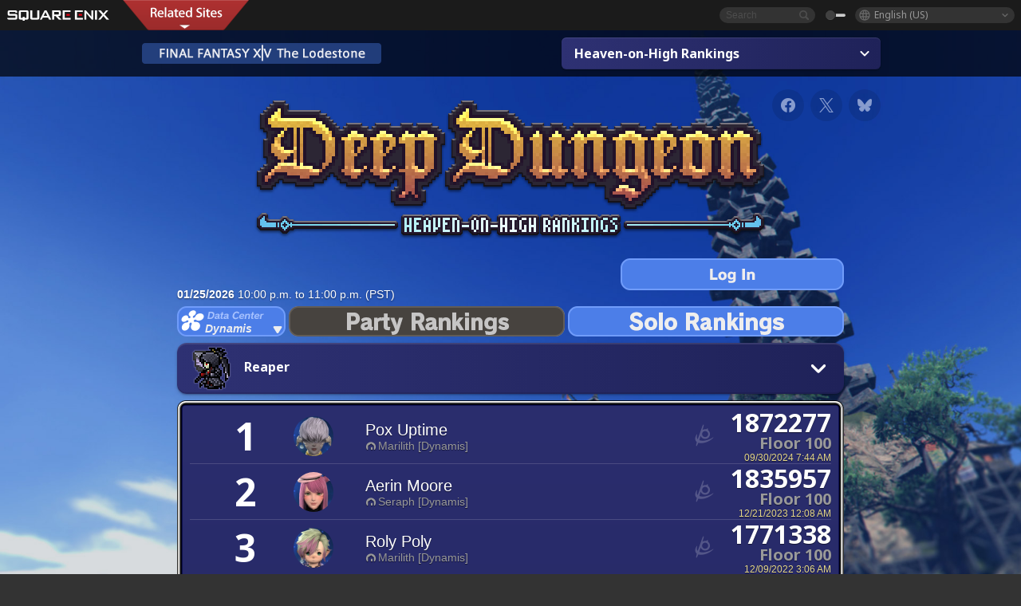

--- FILE ---
content_type: text/html; charset=UTF-8
request_url: https://na.finalfantasyxiv.com/lodestone/ranking/deepdungeon2/?subtype=c3c6557ad8cc33a73a392f68e45926710496eb13&solo_party=solo&dcgroup=Dynamis
body_size: 12918
content:
<!DOCTYPE html>
<html lang="en-us" class="en-us" xmlns:og="http://ogp.me/ns#" xmlns:fb="http://www.facebook.com/2008/fbml">
<head><meta charset="utf-8">

<script>
	window.dataLayer = window.dataLayer || [];
	function gtag(){dataLayer.push(arguments);}
	(function() {
		window.ldst_gtm_variable = {
			'login': 'notloginuser',
			'theme':  'white'
		};
		
		
	})();
</script>

<!-- Google Tag Manager -->
<script>(function(w,d,s,l,i){w[l]=w[l]||[];w[l].push({'gtm.start':
new Date().getTime(),event:'gtm.js'});var f=d.getElementsByTagName(s)[0],
j=d.createElement(s),dl=l!='dataLayer'?'&l='+l:'';j.async=true;j.src=
'https://www.googletagmanager.com/gtm.js?id='+i+dl;f.parentNode.insertBefore(j,f);
})(window,document,'script','digitalData','GTM-P37XSWJ');</script>
<!-- End Google Tag Manager -->



<title>Heaven-on-High Rankings | FINAL FANTASY XIV, The Lodestone</title>
<meta name="description" content="The Heaven-on-High Rankings page is updated daily, displaying the top scores of players who brave the horrors of the tower both solo or in a party of two to four players.">

<meta name="keywords" content="FF14,FFXIV,Final Fantasy XIV,Final Fantasy 14,Lodestone,players' site,community site,A Realm Reborn,Heavensward,Stormblood,Shadowbringers,Endwalker,Dawntrail,MMO">

<meta name="author" content="SQUARE ENIX Inc.">
<meta http-equiv="X-UA-Compatible" content="IE=edge">
<meta name="format-detection" content="telephone=no">

<link rel="alternate" type="application/atom+xml" href="/lodestone/news/news.xml" title="News | FINAL FANTASY XIV, The Lodestone">
<link rel="alternate" type="application/atom+xml" href="/lodestone/news/topics.xml" title="Topics | FINAL FANTASY XIV, The Lodestone">

<link rel="shortcut icon" type="image/vnd.microsoft.icon" href="https://lds-img.finalfantasyxiv.com/pc/global/images/favicon.ico?1720069015">
<link rel="apple-touch-icon-precomposed" href="https://lds-img.finalfantasyxiv.com/h/0/U2uGfVX4GdZgU1jASO0m9h_xLg.png">
<meta name="msapplication-TileImage" content="https://lds-img.finalfantasyxiv.com/h/0/U2uGfVX4GdZgU1jASO0m9h_xLg.png">

<meta name="msapplication-TileColor" content="#000000">
<link rel="alternate" hreflang="en-gb" href="https://eu.finalfantasyxiv.com/lodestone/ranking/deepdungeon2/?subtype=c3c6557ad8cc33a73a392f68e45926710496eb13&amp;solo_party=solo&amp;dcgroup=Dynamis">
<link rel="alternate" hreflang="fr" href="https://fr.finalfantasyxiv.com/lodestone/ranking/deepdungeon2/?subtype=c3c6557ad8cc33a73a392f68e45926710496eb13&amp;solo_party=solo&amp;dcgroup=Dynamis">
<link rel="alternate" hreflang="de" href="https://de.finalfantasyxiv.com/lodestone/ranking/deepdungeon2/?subtype=c3c6557ad8cc33a73a392f68e45926710496eb13&amp;solo_party=solo&amp;dcgroup=Dynamis">
<link rel="alternate" hreflang="ja" href="https://jp.finalfantasyxiv.com/lodestone/ranking/deepdungeon2/?subtype=c3c6557ad8cc33a73a392f68e45926710496eb13&amp;solo_party=solo&amp;dcgroup=Dynamis">





<!--[if lt IE 9]>
	<script src="https://lds-img.finalfantasyxiv.com/h/I/SMlNRnAvuilc1lYKBpzKWpmADs.js"></script>

<![endif]-->
<!-- ** CSS ** -->

<link href="https://lds-img.finalfantasyxiv.com/h/o/0mjlWUwqw7wJhAVS7iYtBCcX9I.css" rel="stylesheet">
<link href="https://lds-img.finalfantasyxiv.com/h/-/tUrZCLFtMgzaHil2OXxbmdw2a0.css" rel="stylesheet">
<link href="https://lds-img.finalfantasyxiv.com/h/N/3LUMH7_OeG7SzdazK8hUB6NNdY.css" rel="stylesheet">
<link href="https://lds-img.finalfantasyxiv.com/h/j/JgAulXN0McN_xRNcKLLbnNh4fs.css" rel="stylesheet">
<link href="https://lds-img.finalfantasyxiv.com/h/U/8CXzMYRfNQUo0ynnZiUfpQl26c.css" rel="stylesheet">
<link href="https://lds-img.finalfantasyxiv.com/h/_/teW6eaIqhVaNEZ3L8zf49YpF-g.css" rel="stylesheet">
<link href="https://lds-img.finalfantasyxiv.com/h/r/2kE-tr7JiU3yKGFbAUYnNRkwj4.css" rel="stylesheet">
<link href="https://lds-img.finalfantasyxiv.com/h/L/wO6tEYoqzr48YFT-0KS4ub-r1Y.css" rel="stylesheet">

<link href="https://lds-img.finalfantasyxiv.com/h/e/Bscq1lIEfao6cP1TMAGrA40TVM.css" rel="stylesheet">
	
	<link href="https://lds-img.finalfantasyxiv.com/h/T/wTWjKriVbv5wiQzc3Te-Q-oftk.css" rel="stylesheet"
		class="sys_theme_css"
		
			data-theme_white="https://lds-img.finalfantasyxiv.com/h/T/wTWjKriVbv5wiQzc3Te-Q-oftk.css"
		
			data-theme_black="https://lds-img.finalfantasyxiv.com/h/s/hmciJPzO90mH0vx2AYL8sS6JrA.css"
		
	>
	




<link href="https://lds-img.finalfantasyxiv.com/h/e/5mFdlaoHcK-vBcK2ha8equw9L8.css" rel="stylesheet">


































<!-- ogp -->
<meta property="fb:app_id" content="">
<meta property="og:type" content="website">
<meta property="og:description" content="The Heaven-on-High Rankings page is updated daily, displaying the top scores of players who brave the horrors of the tower both solo or in a party of two to four players.">
<meta property="og:title" content="Heaven-on-High Rankings | FINAL FANTASY XIV, The Lodestone">
<meta property="og:url" content="https://na.finalfantasyxiv.com/lodestone/ranking/deepdungeon2/?subtype=c3c6557ad8cc33a73a392f68e45926710496eb13&amp;solo_party=solo&amp;dcgroup=Dynamis">
<meta property="og:site_name" content="FINAL FANTASY XIV, The Lodestone">
<meta property="og:locale" content="en_US">

	<meta property="og:image" content="https://lds-img.finalfantasyxiv.com/h/F/nxpYJrU9cbhAORBcM9FbZgG2rs.png">



	<meta property="fb:pages" content="116214575870">


<meta name="twitter:card" content="summary_large_image">

	<meta name="twitter:site" content="@ff_xiv_en">




<script>
	var base_domain = 'finalfantasyxiv.com';
	var ldst_subdomain = 'na';
	var ldst_subdomain_suffix = '';
	var strftime_fmt = {
		'dateHHMM_now': 'Today %H:%M',
		'dateYMDHMS': '%m/%d/%Y %\u002dI:%M:%S %p',
		'dateYMDHM': '%m/%d/%Y %\u002dI:%M %p',
		'dateYMDHM_jp': '%Y/%m/%d %H:%M',
		'dateHM': '%\u002dI:%M %p',
		'dateYMDH': '%m/%d/%Y %\u002dI',
		'dateYMD': '%m/%d/%Y',
		'dateEternal': '%m.%d.%Y',
		'dateYMDW': '%m/%d/%Y (%a)',
		'dateHM': '%\u002dI:%M %p',
		'week.0': 'Sun.',
		'week.1': 'Mon.',
		'week.2': 'Tue.',
		'week.3': 'Wed.',
		'week.4': 'Thu.',
		'week.5': 'Fri.',
		'week.6': 'Sat.'
	};
	var base_uri   = '/lodestone/';
	var api_uri    = '/lodestone/api/';
	var static_uri = 'https://lds\u002dimg.finalfantasyxiv.com/';
	var subdomain  = 'na';
	var csrf_token = 'aa1339f306d4da05adddaf5a3ee5c61e80b908db';
	var cis_origin = 'https://secure.square\u002denix.com';
	var ldst_max_image_size = 31457280;
	var eorzeadb = {
		cdn_prefix: 'https://lds\u002dimg.finalfantasyxiv.com/',
		version: '1769497284',
		version_js_uri:  'https://lds-img.finalfantasyxiv.com/pc/global/js/eorzeadb/version.js',
		dynamic_tooltip: false
	};
	var cookie_suffix = '';
	var ldst_is_loggedin = false;
	var show_achievement = false;
</script>
<script src="https://lds-img.finalfantasyxiv.com/h/A/PknAmzDJUZCNhTGtSGGMIGi5k4.js"></script>
<script src="https://lds-img.finalfantasyxiv.com/h/M/as_JV_jXpV9QkpR7VCqWjQTQDc.js"></script>


	



	



</head>
<body id="ranking" class="l__base
	 top

	 lang_na
	 deepdungeon2
	">

<!-- Google Tag Manager (noscript) -->
<noscript><iframe src="https://www.googletagmanager.com/ns.html?id=GTM-P37XSWJ"
height="0" width="0" style="display:none;visibility:hidden"></iframe></noscript>
<!-- End Google Tag Manager (noscript) -->




<div class="brand"><div class="brand__section">
	<div class="brand__logo">
		<a href="
				https://na.square-enix.com/us/home
			" target="_blank"><img src="https://lds-img.finalfantasyxiv.com/h/a/1LbK-2Cqoku3zorQFR0VQ6jP0Y.png" width="130" height="14" alt="SQUARE ENIX">
		</a>
	</div>

	
		<div class="brand__search">
			<form action="/lodestone/community/search/" class="brand__search__form">
				<div class="brand__search__focus_bg"></div>
				<div class="brand__search__base_bg"></div>
				<input type="text" id="txt_search" class="brand__search--text" name="q" placeholder="Search">
				<input type="submit" id="bt_search" class="brand__search--btn" value="">
			</form>
		</div>
	

	
		<div class="brand__theme sys_theme_switcher">
			<a href="javascript:void(0);"><i class="brand__theme--white sys_theme active js__tooltip" data-tooltip="Theme (Black)" data-theme="white"></i></a>
			<a href="javascript:void(0);"><i class="brand__theme--black sys_theme js__tooltip" data-tooltip="Theme (White)" data-theme="black"></i></a>
		</div>
	

	<div class="brand__lang dropdown_trigger_box">
		<a href="javascript:void(0);" class="brand__lang__btn dropdown_trigger">English (US)</a>
		<ul class="brand__lang__select dropdown">
		
			<li><a href="https://na.finalfantasyxiv.com/lodestone/ranking/deepdungeon2/?subtype=c3c6557ad8cc33a73a392f68e45926710496eb13&amp;solo_party=solo&amp;dcgroup=Dynamis">English (US)</a></li>
		
			<li><a href="https://eu.finalfantasyxiv.com/lodestone/ranking/deepdungeon2/?subtype=c3c6557ad8cc33a73a392f68e45926710496eb13&amp;solo_party=solo&amp;dcgroup=Dynamis">English (UK)</a></li>
		
			<li><a href="https://fr.finalfantasyxiv.com/lodestone/ranking/deepdungeon2/?subtype=c3c6557ad8cc33a73a392f68e45926710496eb13&amp;solo_party=solo&amp;dcgroup=Dynamis">Français</a></li>
		
			<li><a href="https://de.finalfantasyxiv.com/lodestone/ranking/deepdungeon2/?subtype=c3c6557ad8cc33a73a392f68e45926710496eb13&amp;solo_party=solo&amp;dcgroup=Dynamis">Deutsch</a></li>
		
			<li><a href="https://jp.finalfantasyxiv.com/lodestone/ranking/deepdungeon2/?subtype=c3c6557ad8cc33a73a392f68e45926710496eb13&amp;solo_party=solo&amp;dcgroup=Dynamis">日本語</a></li>
		
		</ul>
	</div>


	
		<div class="l__cross_menu na">
			<a href="javascript:void(null)" class="ffxiv_pr_cross_menu_button_na"></a>
			<script>
				var ffxiv_pr_cross_menu = {
					uri_js: '/cross_menu/uri.js'
				};
			</script>
			<script src="https://lds-img.finalfantasyxiv.com/promo/pc/global/menu/loader.js"></script>
		</div>
	
</div></div>



<!-- l__single -->
<div class="l__single"><div class="l__single__layout
	
		
	
	
	
	
	
	l__single__layout__deepdungeon2
	
	
	
	
	
	
	
	

	">
	
		<div class="bg_image"></div>
	



<div class="deepdungeon__content_header__wrapper"><div class="deepdungeon__content_header"><a href="/lodestone/" class="deepdungeon__content_header--to_lodestone"><img src="https://lds-img.finalfantasyxiv.com/h/k/lrEWcA3U_0t42S9c13t_xNFH5I.png" width="304" height="94" alt="The Lodestone"></a><div class="deepdungeon__menu js__pulldown"><p class="selected">Heaven-on-High Rankings</p><ul class="list"><li><a href="/lodestone/ranking/deepdungeon4/?subtype=c3c6557ad8cc33a73a392f68e45926710496eb13&amp;solo_party=solo&amp;dcgroup=Dynamis">Pilgrim's Traverse Rankings</a></li><li><a href="/lodestone/ranking/deepdungeon3/?subtype=c3c6557ad8cc33a73a392f68e45926710496eb13&amp;solo_party=solo&amp;dcgroup=Dynamis">Eureka Orthos Rankings</a></li><li><a href="/lodestone/ranking/deepdungeon2/?subtype=c3c6557ad8cc33a73a392f68e45926710496eb13&amp;solo_party=solo&amp;dcgroup=Dynamis" class="active">Heaven-on-High Rankings</a></li><li><a href="/lodestone/ranking/deepdungeon/?subtype=c3c6557ad8cc33a73a392f68e45926710496eb13&amp;solo_party=solo&amp;dcgroup=Dynamis">Palace of the Dead Rankings</a></li></ul></div></div></div>

<div class="deepdungeon__content__wrapper">
	<div class="deepdungeon__content_header--social">
		
<ul class="social__btn social__opacity"><li><a href="http://www.facebook.com/share.php?u=https://na.finalfantasyxiv.com/lodestone/ranking/deepdungeon2/?subtype=c3c6557ad8cc33a73a392f68e45926710496eb13&amp;solo_party=solo&amp;dcgroup=Dynamis" target="_blank"><i class="xiv-lds xiv-lds-facebook js__tooltip" data-tooltip="Share"></i></a></li><li><a href="https://x.com/intent/tweet?url=https://na.finalfantasyxiv.com/lodestone/ranking/deepdungeon2/?subtype=c3c6557ad8cc33a73a392f68e45926710496eb13&amp;solo_party=solo&amp;dcgroup=Dynamis&text=Heaven-on-High%20Rankings%20%7C%20FINAL%20FANTASY%20XIV%2C%20The%20Lodestone" target="_blank"><i class="xiv-lds xiv-lds-x js__tooltip" data-tooltip="Post"></i></a></li><li><a href="https://bsky.app/intent/compose?text=Heaven-on-High%20Rankings%20%7C%20FINAL%20FANTASY%20XIV%2C%20The%20Lodestone%20https://na.finalfantasyxiv.com/lodestone/ranking/deepdungeon2/?subtype=c3c6557ad8cc33a73a392f68e45926710496eb13&amp;solo_party=solo&amp;dcgroup=Dynamis" target="_blank"><i class="xiv-lds xiv-lds-bluesky js__tooltip" data-tooltip="Post"></i></a></li></ul>

	</div>

	<article class="deepdungeon__ranking">
		<section class="deepdungeon__ranking__header clearfix">

			<h1 class="deepdungeon__logo">
				<img src="https://lds-img.finalfantasyxiv.com/h/Q/PEuG2L2WQ98OJU_6P48hWeHl50.png" width="800" height="200" alt="Heaven-on-High Rankings">
			</h1>
			
				
				<a href="/lodestone/account/login/?back=%2Flodestone%2Franking%2Fdeepdungeon2%2F%3Fsubtype%3Dc3c6557ad8cc33a73a392f68e45926710496eb13%26solo_party%3Dsolo%26dcgroup%3DDynamis" class="deepdungeon__ranking__bt_login">
					<img src="https://lds-img.finalfantasyxiv.com/h/r/SDybMf-gMP-PALyZYBU-tEfJMs.png" width="280" height="120" alt="Log In">
				</a>
			
			<p class="deepdungeon__ranking__summarytime"><strong>01/25/2026</strong> 10:00 p.m. to 11:00 p.m. (PST)</p>
		</section>

		<section class="deepdungeon__ranking__select deepdungeon__ranking__select__solo clearfix">
			<div class="deepdungeon__ranking__select__data_center">
				<div class="deepdungeon__ranking__select__data_center__button js--popup-button">
					<img src="https://lds-img.finalfantasyxiv.com/h/F/kl7NycF39ZR-myO2sHQzAqpREM.png" width="136" height="114" alt="">
					<p class="deepdungeon__ranking__select__data_center--selected">
						Dynamis
					</p>
				</div>

				<div class="deepdungeon__ranking__popup_base deepdungeon__ranking__select__data_center__list js--popup-content">
					<ul>
						
							
								<li><a href="https://na.finalfantasyxiv.com/lodestone/ranking/deepdungeon2/?subtype=c3c6557ad8cc33a73a392f68e45926710496eb13&amp;solo_party=solo&amp;dcgroup=Aether">Aether</a></li>
							
						
							
								<li><a href="https://na.finalfantasyxiv.com/lodestone/ranking/deepdungeon2/?subtype=c3c6557ad8cc33a73a392f68e45926710496eb13&amp;solo_party=solo&amp;dcgroup=Crystal">Crystal</a></li>
							
						
							
								<li class="selected">Dynamis</li>
							
						
							
								<li><a href="https://na.finalfantasyxiv.com/lodestone/ranking/deepdungeon2/?subtype=c3c6557ad8cc33a73a392f68e45926710496eb13&amp;solo_party=solo&amp;dcgroup=Primal">Primal</a></li>
							
						
							
								<li><a href="https://na.finalfantasyxiv.com/lodestone/ranking/deepdungeon2/?subtype=c3c6557ad8cc33a73a392f68e45926710496eb13&amp;solo_party=solo&amp;dcgroup=Chaos">Chaos</a></li>
							
						
							
								<li><a href="https://na.finalfantasyxiv.com/lodestone/ranking/deepdungeon2/?subtype=c3c6557ad8cc33a73a392f68e45926710496eb13&amp;solo_party=solo&amp;dcgroup=Light">Light</a></li>
							
						
							
								<li><a href="https://na.finalfantasyxiv.com/lodestone/ranking/deepdungeon2/?subtype=c3c6557ad8cc33a73a392f68e45926710496eb13&amp;solo_party=solo&amp;dcgroup=Materia">Materia</a></li>
							
						
							
								<li><a href="https://na.finalfantasyxiv.com/lodestone/ranking/deepdungeon2/?subtype=c3c6557ad8cc33a73a392f68e45926710496eb13&amp;solo_party=solo&amp;dcgroup=Elemental">Elemental</a></li>
							
						
							
								<li><a href="https://na.finalfantasyxiv.com/lodestone/ranking/deepdungeon2/?subtype=c3c6557ad8cc33a73a392f68e45926710496eb13&amp;solo_party=solo&amp;dcgroup=Gaia">Gaia</a></li>
							
						
							
								<li><a href="https://na.finalfantasyxiv.com/lodestone/ranking/deepdungeon2/?subtype=c3c6557ad8cc33a73a392f68e45926710496eb13&amp;solo_party=solo&amp;dcgroup=Mana">Mana</a></li>
							
						
							
								<li><a href="https://na.finalfantasyxiv.com/lodestone/ranking/deepdungeon2/?subtype=c3c6557ad8cc33a73a392f68e45926710496eb13&amp;solo_party=solo&amp;dcgroup=Meteor">Meteor</a></li>
							
						
					</ul>
				</div>
			</div>

			<a href="https://na.finalfantasyxiv.com/lodestone/ranking/deepdungeon2/?solo_party=party&amp;dcgroup=Dynamis" class="deepdungeon__ranking__select__menu_l ">
				<img src="https://lds-img.finalfantasyxiv.com/h/x/T3pwruWxdY6EJYjoAxAFvSw8Q4.png" width="346" height="38" alt="Party Rankings">
				<img src="https://lds-img.finalfantasyxiv.com/h/q/dc8lW_G1gZZ-oNpX1V9xMWxEaI.png" width="346" height="114" alt="Party Rankings" class=" deepdungeon__ranking__select__menu_l--select">
			</a>
			<a href="https://na.finalfantasyxiv.com/lodestone/ranking/deepdungeon2/?subtype=c3c6557ad8cc33a73a392f68e45926710496eb13&amp;solo_party=solo&amp;dcgroup=Dynamis" class="deepdungeon__ranking__select__menu_l selected">
				<img src="https://lds-img.finalfantasyxiv.com/h/i/pQULJOQOZCeYphePJuB5TNCIG0.png" width="346" height="38" alt="Solo Rankings">
				<img src="https://lds-img.finalfantasyxiv.com/h/j/1rbKoFYx8SCqIMzfu6S60EuSaQ.png" width="346" height="114" alt="% l('deepdungeon1_menu_solo') %]" class=" deepdungeon__ranking__select__menu_l--select">
			</a>
		</section>

		







		
			<section class="deepdungeon__ranking__select_job js__pulldown">
				<p class="selected">
					
						
							
						
							
						
							
						
							
						
							
						
							
						
							
						
							
						
							
						
							
						
							
						
							
						
							
								<i><img src="https://lds-img.finalfantasyxiv.com/h/H/Qvy2K7u1NxiyH5GbRtH-faXREA.png" width="52" height="180"></i>
								
									Reaper
								
							
						
							
						
							
						
							
						
							
						
							
						
							
						
							
						
							
						
					
				</p>
				
				<ul class="list">
					
						
							<li><a href="https://na.finalfantasyxiv.com/lodestone/ranking/deepdungeon2/?subtype=125bf9c1198a3a148377efea9c167726d58fa1a5&amp;solo_party=solo&amp;dcgroup=Dynamis"><img src="https://lds-img.finalfantasyxiv.com/h/l/B4y1fjGuagcrwc3QZykrzeWAKI.png" width="52" height="180" data-tooltip="Paladin/Gladiator" class="js__tooltip"></a></li>
						
							<li><a href="https://na.finalfantasyxiv.com/lodestone/ranking/deepdungeon2/?subtype=741ae8622fa496b4f98b040ff03f623bf46d790f&amp;solo_party=solo&amp;dcgroup=Dynamis"><img src="https://lds-img.finalfantasyxiv.com/h/r/lhwKQWpxJarPTOIECSnm0624HY.png" width="52" height="180" data-tooltip="Warrior/Marauder" class="js__tooltip"></a></li>
						
							<li><a href="https://na.finalfantasyxiv.com/lodestone/ranking/deepdungeon2/?subtype=c31f30f41ab1562461262daa74b4d374e633a790&amp;solo_party=solo&amp;dcgroup=Dynamis"><img src="https://lds-img.finalfantasyxiv.com/h/F/DpfSFMlKFDXqeKPxpfuPSkuolI.png" width="52" height="180" data-tooltip="Dark Knight" class="js__tooltip"></a></li>
						
							<li><a href="https://na.finalfantasyxiv.com/lodestone/ranking/deepdungeon2/?subtype=1c29ab32bcd60f4ac37827066709fa17c872edca&amp;solo_party=solo&amp;dcgroup=Dynamis"><img src="https://lds-img.finalfantasyxiv.com/h/i/sXPk5vBMAFIA4oImN5n8saOblE.png" width="52" height="180" data-tooltip="Gunbreaker" class="js__tooltip"></a></li>
						
							<li><a href="https://na.finalfantasyxiv.com/lodestone/ranking/deepdungeon2/?subtype=56d60f8dbf527ab9a4f96f2906f044b33e7bd349&amp;solo_party=solo&amp;dcgroup=Dynamis"><img src="https://lds-img.finalfantasyxiv.com/h/X/FTfe_fdDTSM7DLRiIIScAdB7u8.png" width="52" height="180" data-tooltip="White Mage/Conjurer" class="js__tooltip"></a></li>
						
							<li><a href="https://na.finalfantasyxiv.com/lodestone/ranking/deepdungeon2/?subtype=56f91364620add6b8e53c80f0d5d315a246c3b94&amp;solo_party=solo&amp;dcgroup=Dynamis"><img src="https://lds-img.finalfantasyxiv.com/h/f/2vLdYX1nJFsVLNi7eotXnKd5x8.png" width="52" height="180" data-tooltip="Scholar" class="js__tooltip"></a></li>
						
							<li><a href="https://na.finalfantasyxiv.com/lodestone/ranking/deepdungeon2/?subtype=eb7fb1a2664ede39d2d921e0171a20fa7e57eb2b&amp;solo_party=solo&amp;dcgroup=Dynamis"><img src="https://lds-img.finalfantasyxiv.com/h/G/7Z6Vy0fH5yQACvsTGgJslzMiUI.png" width="52" height="180" data-tooltip="Astrologian" class="js__tooltip"></a></li>
						
							<li><a href="https://na.finalfantasyxiv.com/lodestone/ranking/deepdungeon2/?subtype=3516b2b3881af781dba74a70f7d3e5d01bb73434&amp;solo_party=solo&amp;dcgroup=Dynamis"><img src="https://lds-img.finalfantasyxiv.com/h/7/Gq5aDQIA2BMLfJrhwV32Ud-C38.png" width="52" height="180" data-tooltip="Sage" class="js__tooltip"></a></li>
						
							<li><a href="https://na.finalfantasyxiv.com/lodestone/ranking/deepdungeon2/?subtype=46fcce8b2166c8afb1d76f9e1fa3400427c73203&amp;solo_party=solo&amp;dcgroup=Dynamis"><img src="https://lds-img.finalfantasyxiv.com/h/5/6PTzpTrxdar2oiqa99CFlZIA9w.png" width="52" height="180" data-tooltip="Monk/Pugilist" class="js__tooltip"></a></li>
						
							<li><a href="https://na.finalfantasyxiv.com/lodestone/ranking/deepdungeon2/?subtype=b16807bd2ef49bd57893c56727a8f61cbaeae008&amp;solo_party=solo&amp;dcgroup=Dynamis"><img src="https://lds-img.finalfantasyxiv.com/h/v/UUJlkfSo7QfHf8CakXx5eCt0HM.png" width="52" height="180" data-tooltip="Dragoon/Lancer" class="js__tooltip"></a></li>
						
							<li><a href="https://na.finalfantasyxiv.com/lodestone/ranking/deepdungeon2/?subtype=e8f417ab2afdd9a1e608cb08f4c7a1ae3fe4a441&amp;solo_party=solo&amp;dcgroup=Dynamis"><img src="https://lds-img.finalfantasyxiv.com/h/M/CuiAv1PQnpkiRfmVDr2wvYemFk.png" width="52" height="180" data-tooltip="Ninja/Rogue" class="js__tooltip"></a></li>
						
							<li><a href="https://na.finalfantasyxiv.com/lodestone/ranking/deepdungeon2/?subtype=7c3485028121b84720df20de7772371d279d097d&amp;solo_party=solo&amp;dcgroup=Dynamis"><img src="https://lds-img.finalfantasyxiv.com/h/k/yx6ThL4f3FrXctCQBx944NDw4k.png" width="52" height="180" data-tooltip="Samurai" class="js__tooltip"></a></li>
						
							<li><a href="https://na.finalfantasyxiv.com/lodestone/ranking/deepdungeon2/?subtype=c3c6557ad8cc33a73a392f68e45926710496eb13&amp;solo_party=solo&amp;dcgroup=Dynamis" class="active"><img src="https://lds-img.finalfantasyxiv.com/h/H/Qvy2K7u1NxiyH5GbRtH-faXREA.png" width="52" height="180" data-tooltip="Reaper" class="js__tooltip"></a></li>
						
							<li><a href="https://na.finalfantasyxiv.com/lodestone/ranking/deepdungeon2/?subtype=237c4264c70a9e375b807463c58028e42b2f4aea&amp;solo_party=solo&amp;dcgroup=Dynamis"><img src="https://lds-img.finalfantasyxiv.com/h/K/5sz3x3Hab8FqL5at8lNTiBp19g.png" width="52" height="180" data-tooltip="Viper" class="js__tooltip"></a></li>
						
							<li><a href="https://na.finalfantasyxiv.com/lodestone/ranking/deepdungeon2/?subtype=f50dbaf7512c54b426b991445ff06a6697f45d2a&amp;solo_party=solo&amp;dcgroup=Dynamis"><img src="https://lds-img.finalfantasyxiv.com/h/r/09SEhTdBY8OZxfoMDa-VSlF_tE.png" width="52" height="180" data-tooltip="Bard/Archer" class="js__tooltip"></a></li>
						
							<li><a href="https://na.finalfantasyxiv.com/lodestone/ranking/deepdungeon2/?subtype=773aae6e524e9a497fe3b09c7084af165bef434d&amp;solo_party=solo&amp;dcgroup=Dynamis"><img src="https://lds-img.finalfantasyxiv.com/h/m/eJcnO92NFaHbCyuc4CyV_IC-rU.png" width="52" height="180" data-tooltip="Machinist" class="js__tooltip"></a></li>
						
							<li><a href="https://na.finalfantasyxiv.com/lodestone/ranking/deepdungeon2/?subtype=baa255d6ec667f5a88920d8968e86a41261d8576&amp;solo_party=solo&amp;dcgroup=Dynamis"><img src="https://lds-img.finalfantasyxiv.com/h/Y/hHwKkhlWcf-IRzv3Q8JcWNR7qI.png" width="52" height="180" data-tooltip="Dancer" class="js__tooltip"></a></li>
						
							<li><a href="https://na.finalfantasyxiv.com/lodestone/ranking/deepdungeon2/?subtype=f28896f2b4a22b014e3bb85a7f20041452319ff2&amp;solo_party=solo&amp;dcgroup=Dynamis"><img src="https://lds-img.finalfantasyxiv.com/h/R/ToftABFqvz5DWj3QzKrd5bRZnM.png" width="52" height="180" data-tooltip="Black Mage/Thaumaturge" class="js__tooltip"></a></li>
						
							<li><a href="https://na.finalfantasyxiv.com/lodestone/ranking/deepdungeon2/?subtype=9ef51b0f36842b9566f40c5e3de2c55a672e4607&amp;solo_party=solo&amp;dcgroup=Dynamis"><img src="https://lds-img.finalfantasyxiv.com/h/T/xpARfjYbj_hrXIz5lEh0llOcXE.png" width="52" height="180" data-tooltip="Summoner/Arcanist" class="js__tooltip"></a></li>
						
							<li><a href="https://na.finalfantasyxiv.com/lodestone/ranking/deepdungeon2/?subtype=55a98ea6cf180332222184e9fb788a7941a03ec3&amp;solo_party=solo&amp;dcgroup=Dynamis"><img src="https://lds-img.finalfantasyxiv.com/h/U/fQbIWd8pFqSrl9E9knu2UAHlNk.png" width="52" height="180" data-tooltip="Red Mage" class="js__tooltip"></a></li>
						
							<li><a href="https://na.finalfantasyxiv.com/lodestone/ranking/deepdungeon2/?subtype=7ce779d75ee646a58c0301bb1a4673d8214dc414&amp;solo_party=solo&amp;dcgroup=Dynamis"><img src="https://lds-img.finalfantasyxiv.com/h/C/JkLjYgdSoR-i3fC27UaUDx-TW8.png" width="52" height="180" data-tooltip="Pictomancer" class="js__tooltip"></a></li>
						
					
				</ul>
			</section>
		
	



		

			<div class="deepdungeon__ranking__wrapper">
				<div class="deepdungeon__ranking__wrapper__inner">
					<ul class="deepdungeon__ranking__list js--deepdungeon__ranking" cellpadding="0" cellspacing="0">
																				<li class="deepdungeon__ranking__list__item"								data-href="/lodestone/character/45536982/"							>								<div class="deepdungeon__ranking__order">																		<p class="deepdungeon__ranking__result__order">1</p>								</div>								<div class="deepdungeon__ranking__face">									<div class="deepdungeon__ranking__face__inner">																																									<img src="https://img2.finalfantasyxiv.com/f/446e3d5819e7145088022013a555e375_bbfb28d5a9059cd0c768daf77ab29982fc0.jpg?1769513445" width="50" height="50" alt="">																			</div>								</div>																<div class="deepdungeon__ranking__name">																			<div class="deepdungeon__ranking__result__name">																																																									<h3>Pox Uptime</h3>										</div>																											<span class="deepdungeon__ranking__result__world"><i class="xiv-lds xiv-lds-home-world js__tooltip" data-tooltip="Home World"></i>Marilith [Dynamis]</span>								</div>								<div class="deepdungeon__ranking__data">																		<p class="deepdungeon__ranking__data--score">1872277</p>									<p class="deepdungeon__ranking__data--reaching">Floor 100</p>									<p class="deepdungeon__ranking__data--time"><span id="datetime-e0a1f5e02f3">-</span><script>document.getElementById('datetime-e0a1f5e02f3').innerHTML = ldst_strftime(1727682257, 'YMDHM');</script></p>								</div>								<div class="deepdungeon__ranking__icon">									<img src="https://lds-img.finalfantasyxiv.com/h/g/_i8znmatd4gtLcgvSXhY7hEil8.png" width="32" height="32" alt="" data-tooltip="Reaper" class="js__tooltip">								</div>							</li>																				<li class="deepdungeon__ranking__list__item"								data-href="/lodestone/character/38083347/"							>								<div class="deepdungeon__ranking__order">																		<p class="deepdungeon__ranking__result__order">2</p>								</div>								<div class="deepdungeon__ranking__face">									<div class="deepdungeon__ranking__face__inner">																																									<img src="https://img2.finalfantasyxiv.com/f/8c049309ee71f97d0ccc0baf6eb2a80f_07fb0511053f398d1f2d6831e6a6b4c8fc0.jpg?1769513161" width="50" height="50" alt="">																			</div>								</div>																<div class="deepdungeon__ranking__name">																			<div class="deepdungeon__ranking__result__name">																																																									<h3>Aerin Moore</h3>										</div>																											<span class="deepdungeon__ranking__result__world"><i class="xiv-lds xiv-lds-home-world js__tooltip" data-tooltip="Home World"></i>Seraph [Dynamis]</span>								</div>								<div class="deepdungeon__ranking__data">																		<p class="deepdungeon__ranking__data--score">1835957</p>									<p class="deepdungeon__ranking__data--reaching">Floor 100</p>									<p class="deepdungeon__ranking__data--time"><span id="datetime-7c2883da536">-</span><script>document.getElementById('datetime-7c2883da536').innerHTML = ldst_strftime(1703117301, 'YMDHM');</script></p>								</div>								<div class="deepdungeon__ranking__icon">									<img src="https://lds-img.finalfantasyxiv.com/h/g/_i8znmatd4gtLcgvSXhY7hEil8.png" width="32" height="32" alt="" data-tooltip="Reaper" class="js__tooltip">								</div>							</li>																				<li class="deepdungeon__ranking__list__item"								data-href="/lodestone/character/31449643/"							>								<div class="deepdungeon__ranking__order">																		<p class="deepdungeon__ranking__result__order">3</p>								</div>								<div class="deepdungeon__ranking__face">									<div class="deepdungeon__ranking__face__inner">																																									<img src="https://img2.finalfantasyxiv.com/f/6e8a507a16c683b70980ee824f6be237_bbfb28d5a9059cd0c768daf77ab29982fc0.jpg?1769515925" width="50" height="50" alt="">																			</div>								</div>																<div class="deepdungeon__ranking__name">																			<div class="deepdungeon__ranking__result__name">																																																									<h3>Roly Poly</h3>										</div>																											<span class="deepdungeon__ranking__result__world"><i class="xiv-lds xiv-lds-home-world js__tooltip" data-tooltip="Home World"></i>Marilith [Dynamis]</span>								</div>								<div class="deepdungeon__ranking__data">																		<p class="deepdungeon__ranking__data--score">1771338</p>									<p class="deepdungeon__ranking__data--reaching">Floor 100</p>									<p class="deepdungeon__ranking__data--time"><span id="datetime-f62aef4fdd0">-</span><script>document.getElementById('datetime-f62aef4fdd0').innerHTML = ldst_strftime(1670555172, 'YMDHM');</script></p>								</div>								<div class="deepdungeon__ranking__icon">									<img src="https://lds-img.finalfantasyxiv.com/h/g/_i8znmatd4gtLcgvSXhY7hEil8.png" width="32" height="32" alt="" data-tooltip="Reaper" class="js__tooltip">								</div>							</li>																				<li class="deepdungeon__ranking__list__item"								data-href="/lodestone/character/1555809/"							>								<div class="deepdungeon__ranking__order">																		<p class="deepdungeon__ranking__result__order">4</p>								</div>								<div class="deepdungeon__ranking__face">									<div class="deepdungeon__ranking__face__inner">																																									<img src="https://img2.finalfantasyxiv.com/f/34067557180d6c304cf9cf46656d2962_f2d324d722b28bbe681b2898bcdca8bffc0.jpg?1769513788" width="50" height="50" alt="">																			</div>								</div>																<div class="deepdungeon__ranking__name">																			<div class="deepdungeon__ranking__result__name">																																																									<h3>Marava Java</h3>										</div>																											<span class="deepdungeon__ranking__result__world"><i class="xiv-lds xiv-lds-home-world js__tooltip" data-tooltip="Home World"></i>Halicarnassus [Dynamis]</span>								</div>								<div class="deepdungeon__ranking__data">																		<p class="deepdungeon__ranking__data--score">1632990</p>									<p class="deepdungeon__ranking__data--reaching">Floor 100</p>									<p class="deepdungeon__ranking__data--time"><span id="datetime-7f09cd2fec5">-</span><script>document.getElementById('datetime-7f09cd2fec5').innerHTML = ldst_strftime(1701598339, 'YMDHM');</script></p>								</div>								<div class="deepdungeon__ranking__icon">									<img src="https://lds-img.finalfantasyxiv.com/h/g/_i8znmatd4gtLcgvSXhY7hEil8.png" width="32" height="32" alt="" data-tooltip="Reaper" class="js__tooltip">								</div>							</li>																				<li class="deepdungeon__ranking__list__item"								data-href="/lodestone/character/47348990/"							>								<div class="deepdungeon__ranking__order">																		<p class="deepdungeon__ranking__result__order">5</p>								</div>								<div class="deepdungeon__ranking__face">									<div class="deepdungeon__ranking__face__inner">																																									<img src="https://img2.finalfantasyxiv.com/f/fb49dd08529ffb1410f2e788ba7204dc_07fb0511053f398d1f2d6831e6a6b4c8fc0.jpg?1769514233" width="50" height="50" alt="">																			</div>								</div>																<div class="deepdungeon__ranking__name">																			<div class="deepdungeon__ranking__result__name">																																																									<h3>Vulpes Obdilord</h3>										</div>																											<span class="deepdungeon__ranking__result__world"><i class="xiv-lds xiv-lds-home-world js__tooltip" data-tooltip="Home World"></i>Seraph [Dynamis]</span>								</div>								<div class="deepdungeon__ranking__data">																		<p class="deepdungeon__ranking__data--score">1596053</p>									<p class="deepdungeon__ranking__data--reaching">Floor 100</p>									<p class="deepdungeon__ranking__data--time"><span id="datetime-b36cc635f45">-</span><script>document.getElementById('datetime-b36cc635f45').innerHTML = ldst_strftime(1693229992, 'YMDHM');</script></p>								</div>								<div class="deepdungeon__ranking__icon">									<img src="https://lds-img.finalfantasyxiv.com/h/g/_i8znmatd4gtLcgvSXhY7hEil8.png" width="32" height="32" alt="" data-tooltip="Reaper" class="js__tooltip">								</div>							</li>																				<li class="deepdungeon__ranking__list__item"								data-href="/lodestone/character/54113668/"							>								<div class="deepdungeon__ranking__order">																		<p class="deepdungeon__ranking__result__order">6</p>								</div>								<div class="deepdungeon__ranking__face">									<div class="deepdungeon__ranking__face__inner">																																									<img src="https://img2.finalfantasyxiv.com/f/b419b1e35f3e04032e0d57a98b7177df_07fb0511053f398d1f2d6831e6a6b4c8fc0.jpg?1769513171" width="50" height="50" alt="">																			</div>								</div>																<div class="deepdungeon__ranking__name">																			<div class="deepdungeon__ranking__result__name">																																																									<h3>Indigo Lightsworn</h3>										</div>																											<span class="deepdungeon__ranking__result__world"><i class="xiv-lds xiv-lds-home-world js__tooltip" data-tooltip="Home World"></i>Seraph [Dynamis]</span>								</div>								<div class="deepdungeon__ranking__data">																		<p class="deepdungeon__ranking__data--score">1290758</p>									<p class="deepdungeon__ranking__data--reaching">Floor 94</p>									<p class="deepdungeon__ranking__data--time"><span id="datetime-1f70354932a">-</span><script>document.getElementById('datetime-1f70354932a').innerHTML = ldst_strftime(1761025985, 'YMDHM');</script></p>								</div>								<div class="deepdungeon__ranking__icon">									<img src="https://lds-img.finalfantasyxiv.com/h/g/_i8znmatd4gtLcgvSXhY7hEil8.png" width="32" height="32" alt="" data-tooltip="Reaper" class="js__tooltip">								</div>							</li>																				<li class="deepdungeon__ranking__list__item"								data-href="/lodestone/character/2685368/"							>								<div class="deepdungeon__ranking__order">																		<p class="deepdungeon__ranking__result__order">7</p>								</div>								<div class="deepdungeon__ranking__face">									<div class="deepdungeon__ranking__face__inner">																																									<img src="https://img2.finalfantasyxiv.com/f/d109b38138764ab41d8d2024c0554342_7ff236346f6151d8a2c08fd0b4a0b806fc0.jpg?1769515577" width="50" height="50" alt="">																			</div>								</div>																<div class="deepdungeon__ranking__name">																			<div class="deepdungeon__ranking__result__name">																																																									<h3>Tristan Melchior</h3>										</div>																											<span class="deepdungeon__ranking__result__world"><i class="xiv-lds xiv-lds-home-world js__tooltip" data-tooltip="Home World"></i>Maduin [Dynamis]</span>								</div>								<div class="deepdungeon__ranking__data">																		<p class="deepdungeon__ranking__data--score">1282498</p>									<p class="deepdungeon__ranking__data--reaching">Floor 93</p>									<p class="deepdungeon__ranking__data--time"><span id="datetime-8ebd4f2a7ee">-</span><script>document.getElementById('datetime-8ebd4f2a7ee').innerHTML = ldst_strftime(1736021253, 'YMDHM');</script></p>								</div>								<div class="deepdungeon__ranking__icon">									<img src="https://lds-img.finalfantasyxiv.com/h/g/_i8znmatd4gtLcgvSXhY7hEil8.png" width="32" height="32" alt="" data-tooltip="Reaper" class="js__tooltip">								</div>							</li>																				<li class="deepdungeon__ranking__list__item"								data-href="/lodestone/character/45661179/"							>								<div class="deepdungeon__ranking__order">																		<p class="deepdungeon__ranking__result__order">8</p>								</div>								<div class="deepdungeon__ranking__face">									<div class="deepdungeon__ranking__face__inner">																																									<img src="https://img2.finalfantasyxiv.com/f/5d255674540721751205ba8a7d236f2c_f2d324d722b28bbe681b2898bcdca8bffc0.jpg?1769512512" width="50" height="50" alt="">																			</div>								</div>																<div class="deepdungeon__ranking__name">																			<div class="deepdungeon__ranking__result__name">																																																									<h3>Ms Stake</h3>										</div>																											<span class="deepdungeon__ranking__result__world"><i class="xiv-lds xiv-lds-home-world js__tooltip" data-tooltip="Home World"></i>Halicarnassus [Dynamis]</span>								</div>								<div class="deepdungeon__ranking__data">																		<p class="deepdungeon__ranking__data--score">1230766</p>									<p class="deepdungeon__ranking__data--reaching">Floor 90</p>									<p class="deepdungeon__ranking__data--time"><span id="datetime-0cf770fc458">-</span><script>document.getElementById('datetime-0cf770fc458').innerHTML = ldst_strftime(1713626817, 'YMDHM');</script></p>								</div>								<div class="deepdungeon__ranking__icon">									<img src="https://lds-img.finalfantasyxiv.com/h/g/_i8znmatd4gtLcgvSXhY7hEil8.png" width="32" height="32" alt="" data-tooltip="Reaper" class="js__tooltip">								</div>							</li>																				<li class="deepdungeon__ranking__list__item"								data-href="/lodestone/character/41820798/"							>								<div class="deepdungeon__ranking__order">																		<p class="deepdungeon__ranking__result__order">9</p>								</div>								<div class="deepdungeon__ranking__face">									<div class="deepdungeon__ranking__face__inner">																																									<img src="https://img2.finalfantasyxiv.com/f/dab5d6cad89b1e43c7cce07e5758b1b6_07fb0511053f398d1f2d6831e6a6b4c8fc0.jpg?1769515015" width="50" height="50" alt="">																			</div>								</div>																<div class="deepdungeon__ranking__name">																			<div class="deepdungeon__ranking__result__name">																																																									<h3>Naia Wahcondalo</h3>										</div>																											<span class="deepdungeon__ranking__result__world"><i class="xiv-lds xiv-lds-home-world js__tooltip" data-tooltip="Home World"></i>Seraph [Dynamis]</span>								</div>								<div class="deepdungeon__ranking__data">																		<p class="deepdungeon__ranking__data--score">1178146</p>									<p class="deepdungeon__ranking__data--reaching">Floor 91</p>									<p class="deepdungeon__ranking__data--time"><span id="datetime-9951b366d86">-</span><script>document.getElementById('datetime-9951b366d86').innerHTML = ldst_strftime(1706547604, 'YMDHM');</script></p>								</div>								<div class="deepdungeon__ranking__icon">									<img src="https://lds-img.finalfantasyxiv.com/h/g/_i8znmatd4gtLcgvSXhY7hEil8.png" width="32" height="32" alt="" data-tooltip="Reaper" class="js__tooltip">								</div>							</li>																				<li class="deepdungeon__ranking__list__item"								data-href="/lodestone/character/27734479/"							>								<div class="deepdungeon__ranking__order">																		<p class="deepdungeon__ranking__result__order">10</p>								</div>								<div class="deepdungeon__ranking__face">									<div class="deepdungeon__ranking__face__inner">																																									<img src="https://img2.finalfantasyxiv.com/f/148321906c30c23b8ae846bc3e836f89_bbfb28d5a9059cd0c768daf77ab29982fc0.jpg?1769513995" width="50" height="50" alt="">																			</div>								</div>																<div class="deepdungeon__ranking__name">																			<div class="deepdungeon__ranking__result__name">																																																									<h3>Ruby Rose</h3>										</div>																											<span class="deepdungeon__ranking__result__world"><i class="xiv-lds xiv-lds-home-world js__tooltip" data-tooltip="Home World"></i>Marilith [Dynamis]</span>								</div>								<div class="deepdungeon__ranking__data">																		<p class="deepdungeon__ranking__data--score">1146997</p>									<p class="deepdungeon__ranking__data--reaching">Floor 89</p>									<p class="deepdungeon__ranking__data--time"><span id="datetime-2acd1798f6a">-</span><script>document.getElementById('datetime-2acd1798f6a').innerHTML = ldst_strftime(1714951822, 'YMDHM');</script></p>								</div>								<div class="deepdungeon__ranking__icon">									<img src="https://lds-img.finalfantasyxiv.com/h/g/_i8znmatd4gtLcgvSXhY7hEil8.png" width="32" height="32" alt="" data-tooltip="Reaper" class="js__tooltip">								</div>							</li>																				<li class="deepdungeon__ranking__list__item"								data-href="/lodestone/character/2191666/"							>								<div class="deepdungeon__ranking__order">																		<p class="deepdungeon__ranking__result__order">11</p>								</div>								<div class="deepdungeon__ranking__face">									<div class="deepdungeon__ranking__face__inner">																																									<img src="https://img2.finalfantasyxiv.com/f/722da875b06f16753cb78867f02914b1_07fb0511053f398d1f2d6831e6a6b4c8fc0.jpg?1769515173" width="50" height="50" alt="">																			</div>								</div>																<div class="deepdungeon__ranking__name">																			<div class="deepdungeon__ranking__result__name">																																																									<h3>Aethen Xahn</h3>										</div>																											<span class="deepdungeon__ranking__result__world"><i class="xiv-lds xiv-lds-home-world js__tooltip" data-tooltip="Home World"></i>Seraph [Dynamis]</span>								</div>								<div class="deepdungeon__ranking__data">																		<p class="deepdungeon__ranking__data--score">1121652</p>									<p class="deepdungeon__ranking__data--reaching">Floor 83</p>									<p class="deepdungeon__ranking__data--time"><span id="datetime-f597ef5e693">-</span><script>document.getElementById('datetime-f597ef5e693').innerHTML = ldst_strftime(1694379774, 'YMDHM');</script></p>								</div>								<div class="deepdungeon__ranking__icon">									<img src="https://lds-img.finalfantasyxiv.com/h/g/_i8znmatd4gtLcgvSXhY7hEil8.png" width="32" height="32" alt="" data-tooltip="Reaper" class="js__tooltip">								</div>							</li>																				<li class="deepdungeon__ranking__list__item"								data-href="/lodestone/character/46567988/"							>								<div class="deepdungeon__ranking__order">																		<p class="deepdungeon__ranking__result__order">12</p>								</div>								<div class="deepdungeon__ranking__face">									<div class="deepdungeon__ranking__face__inner">																																									<img src="https://img2.finalfantasyxiv.com/f/97f2602cc9dd1549b8a238b448664b4f_7ff236346f6151d8a2c08fd0b4a0b806fc0.jpg?1769513930" width="50" height="50" alt="">																			</div>								</div>																<div class="deepdungeon__ranking__name">																			<div class="deepdungeon__ranking__result__name">																																																									<h3>Drusylla Deville</h3>										</div>																											<span class="deepdungeon__ranking__result__world"><i class="xiv-lds xiv-lds-home-world js__tooltip" data-tooltip="Home World"></i>Maduin [Dynamis]</span>								</div>								<div class="deepdungeon__ranking__data">																		<p class="deepdungeon__ranking__data--score">978138</p>									<p class="deepdungeon__ranking__data--reaching">Floor 78</p>									<p class="deepdungeon__ranking__data--time"><span id="datetime-82c315a6e28">-</span><script>document.getElementById('datetime-82c315a6e28').innerHTML = ldst_strftime(1697823455, 'YMDHM');</script></p>								</div>								<div class="deepdungeon__ranking__icon">									<img src="https://lds-img.finalfantasyxiv.com/h/g/_i8znmatd4gtLcgvSXhY7hEil8.png" width="32" height="32" alt="" data-tooltip="Reaper" class="js__tooltip">								</div>							</li>																				<li class="deepdungeon__ranking__list__item"								data-href="/lodestone/character/49520144/"							>								<div class="deepdungeon__ranking__order">																		<p class="deepdungeon__ranking__result__order">13</p>								</div>								<div class="deepdungeon__ranking__face">									<div class="deepdungeon__ranking__face__inner">																																									<img src="https://img2.finalfantasyxiv.com/f/54e07e24f54ce99dc4c5819c24d954f6_07fb0511053f398d1f2d6831e6a6b4c8fc0.jpg?1769512568" width="50" height="50" alt="">																			</div>								</div>																<div class="deepdungeon__ranking__name">																			<div class="deepdungeon__ranking__result__name">																																																									<h3>Miakis Merituuli</h3>										</div>																											<span class="deepdungeon__ranking__result__world"><i class="xiv-lds xiv-lds-home-world js__tooltip" data-tooltip="Home World"></i>Seraph [Dynamis]</span>								</div>								<div class="deepdungeon__ranking__data">																		<p class="deepdungeon__ranking__data--score">945935</p>									<p class="deepdungeon__ranking__data--reaching">Floor 77</p>									<p class="deepdungeon__ranking__data--time"><span id="datetime-02c7d277a30">-</span><script>document.getElementById('datetime-02c7d277a30').innerHTML = ldst_strftime(1731197365, 'YMDHM');</script></p>								</div>								<div class="deepdungeon__ranking__icon">									<img src="https://lds-img.finalfantasyxiv.com/h/g/_i8znmatd4gtLcgvSXhY7hEil8.png" width="32" height="32" alt="" data-tooltip="Reaper" class="js__tooltip">								</div>							</li>																				<li class="deepdungeon__ranking__list__item"								data-href="/lodestone/character/31204746/"							>								<div class="deepdungeon__ranking__order">																		<p class="deepdungeon__ranking__result__order">14</p>								</div>								<div class="deepdungeon__ranking__face">									<div class="deepdungeon__ranking__face__inner">																																									<img src="https://img2.finalfantasyxiv.com/f/8088ab2f7598e9dc89c36590e6617c30_bbfb28d5a9059cd0c768daf77ab29982fc0.jpg?1769513660" width="50" height="50" alt="">																			</div>								</div>																<div class="deepdungeon__ranking__name">																			<div class="deepdungeon__ranking__result__name">																																																									<h3>Nemi Wisch</h3>										</div>																											<span class="deepdungeon__ranking__result__world"><i class="xiv-lds xiv-lds-home-world js__tooltip" data-tooltip="Home World"></i>Marilith [Dynamis]</span>								</div>								<div class="deepdungeon__ranking__data">																		<p class="deepdungeon__ranking__data--score">941520</p>									<p class="deepdungeon__ranking__data--reaching">Floor 75</p>									<p class="deepdungeon__ranking__data--time"><span id="datetime-338d2db716f">-</span><script>document.getElementById('datetime-338d2db716f').innerHTML = ldst_strftime(1738692407, 'YMDHM');</script></p>								</div>								<div class="deepdungeon__ranking__icon">									<img src="https://lds-img.finalfantasyxiv.com/h/g/_i8znmatd4gtLcgvSXhY7hEil8.png" width="32" height="32" alt="" data-tooltip="Reaper" class="js__tooltip">								</div>							</li>																				<li class="deepdungeon__ranking__list__item"								data-href="/lodestone/character/16996491/"							>								<div class="deepdungeon__ranking__order">																		<p class="deepdungeon__ranking__result__order">15</p>								</div>								<div class="deepdungeon__ranking__face">									<div class="deepdungeon__ranking__face__inner">																																									<img src="https://img2.finalfantasyxiv.com/f/60eaaed26f61830ce28b779beb365bb1_049a956dfeb0eb2e19c417a1dde4d680fc0.jpg?1769513213" width="50" height="50" alt="">																			</div>								</div>																<div class="deepdungeon__ranking__name">																			<div class="deepdungeon__ranking__result__name">																																																									<h3>Zane Lokrand</h3>										</div>																											<span class="deepdungeon__ranking__result__world"><i class="xiv-lds xiv-lds-home-world js__tooltip" data-tooltip="Home World"></i>Kraken [Dynamis]</span>								</div>								<div class="deepdungeon__ranking__data">																		<p class="deepdungeon__ranking__data--score">913402</p>									<p class="deepdungeon__ranking__data--reaching">Floor 72</p>									<p class="deepdungeon__ranking__data--time"><span id="datetime-2daff2f6eb5">-</span><script>document.getElementById('datetime-2daff2f6eb5').innerHTML = ldst_strftime(1718756643, 'YMDHM');</script></p>								</div>								<div class="deepdungeon__ranking__icon">									<img src="https://lds-img.finalfantasyxiv.com/h/g/_i8znmatd4gtLcgvSXhY7hEil8.png" width="32" height="32" alt="" data-tooltip="Reaper" class="js__tooltip">								</div>							</li>																				<li class="deepdungeon__ranking__list__item"								data-href="/lodestone/character/2830939/"							>								<div class="deepdungeon__ranking__order">																		<p class="deepdungeon__ranking__result__order">16</p>								</div>								<div class="deepdungeon__ranking__face">									<div class="deepdungeon__ranking__face__inner">																																									<img src="https://img2.finalfantasyxiv.com/f/eaf99458537566a537a554eae0286df1_f2d324d722b28bbe681b2898bcdca8bffc0.jpg?1769515078" width="50" height="50" alt="">																			</div>								</div>																<div class="deepdungeon__ranking__name">																			<div class="deepdungeon__ranking__result__name">																																																									<h3>Luma Decca</h3>										</div>																											<span class="deepdungeon__ranking__result__world"><i class="xiv-lds xiv-lds-home-world js__tooltip" data-tooltip="Home World"></i>Halicarnassus [Dynamis]</span>								</div>								<div class="deepdungeon__ranking__data">																		<p class="deepdungeon__ranking__data--score">909924</p>									<p class="deepdungeon__ranking__data--reaching">Floor 75</p>									<p class="deepdungeon__ranking__data--time"><span id="datetime-391fa186891">-</span><script>document.getElementById('datetime-391fa186891').innerHTML = ldst_strftime(1711597140, 'YMDHM');</script></p>								</div>								<div class="deepdungeon__ranking__icon">									<img src="https://lds-img.finalfantasyxiv.com/h/g/_i8znmatd4gtLcgvSXhY7hEil8.png" width="32" height="32" alt="" data-tooltip="Reaper" class="js__tooltip">								</div>							</li>																				<li class="deepdungeon__ranking__list__item"								data-href="/lodestone/character/49053848/"							>								<div class="deepdungeon__ranking__order">																		<p class="deepdungeon__ranking__result__order">17</p>								</div>								<div class="deepdungeon__ranking__face">									<div class="deepdungeon__ranking__face__inner">																																									<img src="https://img2.finalfantasyxiv.com/f/957ebcab5b19094295bc82266fe792d3_07fb0511053f398d1f2d6831e6a6b4c8fc0.jpg?1769513785" width="50" height="50" alt="">																			</div>								</div>																<div class="deepdungeon__ranking__name">																			<div class="deepdungeon__ranking__result__name">																																																									<h3>Relena Riasfran</h3>										</div>																											<span class="deepdungeon__ranking__result__world"><i class="xiv-lds xiv-lds-home-world js__tooltip" data-tooltip="Home World"></i>Seraph [Dynamis]</span>								</div>								<div class="deepdungeon__ranking__data">																		<p class="deepdungeon__ranking__data--score">864798</p>									<p class="deepdungeon__ranking__data--reaching">Floor 68</p>									<p class="deepdungeon__ranking__data--time"><span id="datetime-e50e7f44087">-</span><script>document.getElementById('datetime-e50e7f44087').innerHTML = ldst_strftime(1707627479, 'YMDHM');</script></p>								</div>								<div class="deepdungeon__ranking__icon">									<img src="https://lds-img.finalfantasyxiv.com/h/g/_i8znmatd4gtLcgvSXhY7hEil8.png" width="32" height="32" alt="" data-tooltip="Reaper" class="js__tooltip">								</div>							</li>																				<li class="deepdungeon__ranking__list__item"								data-href="/lodestone/character/39630133/"							>								<div class="deepdungeon__ranking__order">																		<p class="deepdungeon__ranking__result__order">18</p>								</div>								<div class="deepdungeon__ranking__face">									<div class="deepdungeon__ranking__face__inner">																																									<img src="https://img2.finalfantasyxiv.com/f/df6a7f7de1109bd0af20302a0ce48253_07fb0511053f398d1f2d6831e6a6b4c8fc0.jpg?1769513549" width="50" height="50" alt="">																			</div>								</div>																<div class="deepdungeon__ranking__name">																			<div class="deepdungeon__ranking__result__name">																																																									<h3>Crimson Steel</h3>										</div>																											<span class="deepdungeon__ranking__result__world"><i class="xiv-lds xiv-lds-home-world js__tooltip" data-tooltip="Home World"></i>Seraph [Dynamis]</span>								</div>								<div class="deepdungeon__ranking__data">																		<p class="deepdungeon__ranking__data--score">825020</p>									<p class="deepdungeon__ranking__data--reaching">Floor 69</p>									<p class="deepdungeon__ranking__data--time"><span id="datetime-1cec712b0b1">-</span><script>document.getElementById('datetime-1cec712b0b1').innerHTML = ldst_strftime(1717415278, 'YMDHM');</script></p>								</div>								<div class="deepdungeon__ranking__icon">									<img src="https://lds-img.finalfantasyxiv.com/h/g/_i8znmatd4gtLcgvSXhY7hEil8.png" width="32" height="32" alt="" data-tooltip="Reaper" class="js__tooltip">								</div>							</li>																				<li class="deepdungeon__ranking__list__item"								data-href="/lodestone/character/2798710/"							>								<div class="deepdungeon__ranking__order">																		<p class="deepdungeon__ranking__result__order">19</p>								</div>								<div class="deepdungeon__ranking__face">									<div class="deepdungeon__ranking__face__inner">																																									<img src="https://img2.finalfantasyxiv.com/f/9628cd50f1ae7b0aff6d723fd47ed03f_7ff236346f6151d8a2c08fd0b4a0b806fc0.jpg?1769512837" width="50" height="50" alt="">																			</div>								</div>																<div class="deepdungeon__ranking__name">																			<div class="deepdungeon__ranking__result__name">																																																									<h3>Alfa Juan</h3>										</div>																											<span class="deepdungeon__ranking__result__world"><i class="xiv-lds xiv-lds-home-world js__tooltip" data-tooltip="Home World"></i>Maduin [Dynamis]</span>								</div>								<div class="deepdungeon__ranking__data">																		<p class="deepdungeon__ranking__data--score">810872</p>									<p class="deepdungeon__ranking__data--reaching">Floor 61</p>									<p class="deepdungeon__ranking__data--time"><span id="datetime-30ee2506794">-</span><script>document.getElementById('datetime-30ee2506794').innerHTML = ldst_strftime(1707693356, 'YMDHM');</script></p>								</div>								<div class="deepdungeon__ranking__icon">									<img src="https://lds-img.finalfantasyxiv.com/h/g/_i8znmatd4gtLcgvSXhY7hEil8.png" width="32" height="32" alt="" data-tooltip="Reaper" class="js__tooltip">								</div>							</li>																				<li class="deepdungeon__ranking__list__item"								data-href="/lodestone/character/45598529/"							>								<div class="deepdungeon__ranking__order">																		<p class="deepdungeon__ranking__result__order">20</p>								</div>								<div class="deepdungeon__ranking__face">									<div class="deepdungeon__ranking__face__inner">																																									<img src="https://img2.finalfantasyxiv.com/f/cce7dcd91cb2e89927abf777460cbc05_bbfb28d5a9059cd0c768daf77ab29982fc0.jpg?1769515892" width="50" height="50" alt="">																			</div>								</div>																<div class="deepdungeon__ranking__name">																			<div class="deepdungeon__ranking__result__name">																																																									<h3>Kerrich Dorne</h3>										</div>																											<span class="deepdungeon__ranking__result__world"><i class="xiv-lds xiv-lds-home-world js__tooltip" data-tooltip="Home World"></i>Marilith [Dynamis]</span>								</div>								<div class="deepdungeon__ranking__data">																		<p class="deepdungeon__ranking__data--score">803048</p>									<p class="deepdungeon__ranking__data--reaching">Floor 61</p>									<p class="deepdungeon__ranking__data--time"><span id="datetime-5f532d64d86">-</span><script>document.getElementById('datetime-5f532d64d86').innerHTML = ldst_strftime(1672972610, 'YMDHM');</script></p>								</div>								<div class="deepdungeon__ranking__icon">									<img src="https://lds-img.finalfantasyxiv.com/h/g/_i8znmatd4gtLcgvSXhY7hEil8.png" width="32" height="32" alt="" data-tooltip="Reaper" class="js__tooltip">								</div>							</li>																				<li class="deepdungeon__ranking__list__item"								data-href="/lodestone/character/54541742/"							>								<div class="deepdungeon__ranking__order">																		<p class="deepdungeon__ranking__result__order">21</p>								</div>								<div class="deepdungeon__ranking__face">									<div class="deepdungeon__ranking__face__inner">																																									<img src="https://img2.finalfantasyxiv.com/f/21591f25ec9d99f8edae1904ad8ac28b_bbfb28d5a9059cd0c768daf77ab29982fc0.jpg?1769512679" width="50" height="50" alt="">																			</div>								</div>																<div class="deepdungeon__ranking__name">																			<div class="deepdungeon__ranking__result__name">																																																									<h3>Kayla Makara</h3>										</div>																											<span class="deepdungeon__ranking__result__world"><i class="xiv-lds xiv-lds-home-world js__tooltip" data-tooltip="Home World"></i>Marilith [Dynamis]</span>								</div>								<div class="deepdungeon__ranking__data">																		<p class="deepdungeon__ranking__data--score">793278</p>									<p class="deepdungeon__ranking__data--reaching">Floor 65</p>									<p class="deepdungeon__ranking__data--time"><span id="datetime-d6cb3dee6b8">-</span><script>document.getElementById('datetime-d6cb3dee6b8').innerHTML = ldst_strftime(1755924262, 'YMDHM');</script></p>								</div>								<div class="deepdungeon__ranking__icon">									<img src="https://lds-img.finalfantasyxiv.com/h/g/_i8znmatd4gtLcgvSXhY7hEil8.png" width="32" height="32" alt="" data-tooltip="Reaper" class="js__tooltip">								</div>							</li>																				<li class="deepdungeon__ranking__list__item"								data-href="/lodestone/character/9695204/"							>								<div class="deepdungeon__ranking__order">																		<p class="deepdungeon__ranking__result__order">22</p>								</div>								<div class="deepdungeon__ranking__face">									<div class="deepdungeon__ranking__face__inner">																																									<img src="https://img2.finalfantasyxiv.com/f/d92292b259ae1b08072c2df127297e81_f2d324d722b28bbe681b2898bcdca8bffc0.jpg?1769513373" width="50" height="50" alt="">																			</div>								</div>																<div class="deepdungeon__ranking__name">																			<div class="deepdungeon__ranking__result__name">																																																									<h3>Digital Soul</h3>										</div>																											<span class="deepdungeon__ranking__result__world"><i class="xiv-lds xiv-lds-home-world js__tooltip" data-tooltip="Home World"></i>Halicarnassus [Dynamis]</span>								</div>								<div class="deepdungeon__ranking__data">																		<p class="deepdungeon__ranking__data--score">790730</p>									<p class="deepdungeon__ranking__data--reaching">Floor 61</p>									<p class="deepdungeon__ranking__data--time"><span id="datetime-0e58fc4e864">-</span><script>document.getElementById('datetime-0e58fc4e864').innerHTML = ldst_strftime(1711896339, 'YMDHM');</script></p>								</div>								<div class="deepdungeon__ranking__icon">									<img src="https://lds-img.finalfantasyxiv.com/h/g/_i8znmatd4gtLcgvSXhY7hEil8.png" width="32" height="32" alt="" data-tooltip="Reaper" class="js__tooltip">								</div>							</li>																				<li class="deepdungeon__ranking__list__item"								data-href="/lodestone/character/53840376/"							>								<div class="deepdungeon__ranking__order">																		<p class="deepdungeon__ranking__result__order">23</p>								</div>								<div class="deepdungeon__ranking__face">									<div class="deepdungeon__ranking__face__inner">																																									<img src="https://img2.finalfantasyxiv.com/f/52d930af36150c7102af32f9a026b4f2_f2d324d722b28bbe681b2898bcdca8bffc0.jpg?1769512849" width="50" height="50" alt="">																			</div>								</div>																<div class="deepdungeon__ranking__name">																			<div class="deepdungeon__ranking__result__name">																																																									<h3>Mika Fairclough</h3>										</div>																											<span class="deepdungeon__ranking__result__world"><i class="xiv-lds xiv-lds-home-world js__tooltip" data-tooltip="Home World"></i>Halicarnassus [Dynamis]</span>								</div>								<div class="deepdungeon__ranking__data">																		<p class="deepdungeon__ranking__data--score">780432</p>									<p class="deepdungeon__ranking__data--reaching">Floor 61</p>									<p class="deepdungeon__ranking__data--time"><span id="datetime-64a5c43366a">-</span><script>document.getElementById('datetime-64a5c43366a').innerHTML = ldst_strftime(1740532925, 'YMDHM');</script></p>								</div>								<div class="deepdungeon__ranking__icon">									<img src="https://lds-img.finalfantasyxiv.com/h/g/_i8znmatd4gtLcgvSXhY7hEil8.png" width="32" height="32" alt="" data-tooltip="Reaper" class="js__tooltip">								</div>							</li>																				<li class="deepdungeon__ranking__list__item"								data-href="/lodestone/character/43331424/"							>								<div class="deepdungeon__ranking__order">																		<p class="deepdungeon__ranking__result__order">24</p>								</div>								<div class="deepdungeon__ranking__face">									<div class="deepdungeon__ranking__face__inner">																																									<img src="https://img2.finalfantasyxiv.com/f/e86434402b6ef7b8f68f46b09f808db6_f2d324d722b28bbe681b2898bcdca8bffc0.jpg?1769513427" width="50" height="50" alt="">																			</div>								</div>																<div class="deepdungeon__ranking__name">																			<div class="deepdungeon__ranking__result__name">																																																									<h3>Ina&#39;li Malefor</h3>										</div>																											<span class="deepdungeon__ranking__result__world"><i class="xiv-lds xiv-lds-home-world js__tooltip" data-tooltip="Home World"></i>Halicarnassus [Dynamis]</span>								</div>								<div class="deepdungeon__ranking__data">																		<p class="deepdungeon__ranking__data--score">779453</p>									<p class="deepdungeon__ranking__data--reaching">Floor 61</p>									<p class="deepdungeon__ranking__data--time"><span id="datetime-cc07025e5f8">-</span><script>document.getElementById('datetime-cc07025e5f8').innerHTML = ldst_strftime(1708486351, 'YMDHM');</script></p>								</div>								<div class="deepdungeon__ranking__icon">									<img src="https://lds-img.finalfantasyxiv.com/h/g/_i8znmatd4gtLcgvSXhY7hEil8.png" width="32" height="32" alt="" data-tooltip="Reaper" class="js__tooltip">								</div>							</li>																				<li class="deepdungeon__ranking__list__item"								data-href="/lodestone/character/2262536/"							>								<div class="deepdungeon__ranking__order">																		<p class="deepdungeon__ranking__result__order">25</p>								</div>								<div class="deepdungeon__ranking__face">									<div class="deepdungeon__ranking__face__inner">																																									<img src="https://img2.finalfantasyxiv.com/f/fb88c4911f5fff9165e63bb79fd075cd_07fb0511053f398d1f2d6831e6a6b4c8fc0.jpg?1769514638" width="50" height="50" alt="">																			</div>								</div>																<div class="deepdungeon__ranking__name">																			<div class="deepdungeon__ranking__result__name">																																																									<h3>Miyu Nyaa</h3>										</div>																											<span class="deepdungeon__ranking__result__world"><i class="xiv-lds xiv-lds-home-world js__tooltip" data-tooltip="Home World"></i>Seraph [Dynamis]</span>								</div>								<div class="deepdungeon__ranking__data">																		<p class="deepdungeon__ranking__data--score">777496</p>									<p class="deepdungeon__ranking__data--reaching">Floor 61</p>									<p class="deepdungeon__ranking__data--time"><span id="datetime-9f8d3fd7242">-</span><script>document.getElementById('datetime-9f8d3fd7242').innerHTML = ldst_strftime(1674595478, 'YMDHM');</script></p>								</div>								<div class="deepdungeon__ranking__icon">									<img src="https://lds-img.finalfantasyxiv.com/h/g/_i8znmatd4gtLcgvSXhY7hEil8.png" width="32" height="32" alt="" data-tooltip="Reaper" class="js__tooltip">								</div>							</li>						
					</ul>
				</div>
			</div>
		

		<p class="deepdungeon2__ranking__notes">
			* Rankings are updated daily. Should an error occur with calculating results, the day's rankings will not be updated.<br>
			* Rankings are based on high scores achieved upon reaching floor 30 and all floors beyond.<br>
			* Personal high scores displayed upon logging in are from floor 30 and beyond.<br>
			* High scores are only updated for ventures undertaken on your Home World. Ventures undertaken while using the World Visit or Data Center Travel systems will not be counted.
		</p>
		<div class="deepdungeon__ranking__guide_link">
			<a href="/lodestone/playguide/contentsguide/deepdungeon2/" class="deepdungeon__ranking__guide_link--button">
				<img src="https://lds-img.finalfantasyxiv.com/h/G/3YDkr782_RmnmdcNjh1BU_pHec.png" width="640" height="150" alt="">
			</a>
		</div>
	</article>
</div>
</div></div>
<!-- //l__single-->

<!-- footer -->

	<div id="link_spsite" class="link_sp-site"><a href="javascript:void(0)">Mobile Version</a></div><footer class="l__footer"><div class="page-top"><span class="page-top__btn"></span></div><div class="l__footer__inner"><div class="l__footer__logo"><a href="/lodestone/"><img src="https://lds-img.finalfantasyxiv.com/h/L/EbtcXqPUGzsVYdi23FpUR25oH4.png" width="320" height="32" alt=""></a></div><div class="l__footer__shop"><a href="/lodestone/playguide/#returner" class="l__footer__shop__btn">Game Download</a></div><p class="l__footer__officiel">Official Information</p><ul class="l__footer__sns"><li><a href="https://www.facebook.com/finalfantasyxiv" target="_blank" class="l__footer__sns--link"><i class="xiv-lds xiv-lds-facebook xiv-lds-3x"></i><span>Facebook</span></a></li><li class="l__footer__sns--twitter"><a href="https://x.com/ff_xiv_en" target="_blank"><i class="xiv-lds xiv-lds-x xiv-lds-3x"></i>X</a> / <a href="https://x.com/FFXIV_NEWS_EN" target="_blank">News</a></li><li><a href="http://www.youtube.com/finalfantasyxiv" target="_blank" class="l__footer__sns--link"><i class="xiv-lds xiv-lds-youtube xiv-lds-3x"></i><span>YouTube</span></a></li><li><a href="https://www.instagram.com/ffxiv/" target="_blank" class="l__footer__sns--link"><i class="xiv-lds xiv-lds-instagram xiv-lds-3x"></i><span>Instagram</span></a></li><li><a href="https://www.twitch.tv/finalfantasyxiv" target="_blank" class="l__footer__sns--link"><i class="xiv-lds xiv-lds-twitch xiv-lds-3x"></i><span>Twitch</span></a></li><li><a href="https://bsky.app/profile/en.finalfantasyxiv.com" target="_blank" class="l__footer__sns--link"><i class="xiv-lds xiv-lds-bluesky xiv-lds-3x"></i><span>Bluesky</span></a></li></ul><ul class="l__footer__link-list"><li class="link_license" id="link_license"><a href="/license/" target="_blank">License</a></li><li><a href="https://support.na.square-enix.com/rule.php?id=5382&la=1" target="_blank">Rules & Policies</a></li><li><a href="https://square-enix-games.com/en_US/documents/privacy" target="_blank">Privacy Notice</a></li><li><a href="https://square-enix-games.com/en_US/documents/cookies" target="_blank">Cookies Notice</a></li><li><a href="https://support.square-enix-games.com/s/ccpaoptout" target="_blank">Do Not Sell or Share My Personal Information</a></li></ul></div><div class="l__footer__legal-area"><div class="l__footer__legal-area__inner clearfix"><div class="l__footer__legal-area__box"><ul class="l__footer__legal-area__bnr-list"><li><a href="https://www.playstation.com/en-us/" target="_blank"><img src="https://lds-img.finalfantasyxiv.com/h/D/egrXwtjrQC8nFGhA1rWb0PO8R0.png" width="245" height="39" alt="PlayStation PS5 PS4"></a></li><li><img src="https://lds-img.finalfantasyxiv.com/h/M/5T9l7AE_cSDlsD4EM4rjEQRgCE.png" width="227" height="39" alt="XBOX SERIES XIS"></li><li><img src="https://lds-img.finalfantasyxiv.com/h/v/oxRQz2cT8riqV5VLCu2-nADVkE.png" width="42" height="39" alt="PC"></li><li><img src="https://lds-img.finalfantasyxiv.com/h/v/hyXqlwktN4v0EssRTzkbMf_7OQ.png" width="30" height="39" alt="Mac"></li><li><img src="https://lds-img.finalfantasyxiv.com/h/U/15QxPO___EcPlhMI9ydNRRxEY8.png" width="90" height="39" alt="STEAM"></li></ul><ul class="l__footer__legal-area__bnr-list na"><li><a href="http://www.esrb.org/" target="_blank"><img src="https://lds-img.finalfantasyxiv.com/h/E/8R4FrEQFMaGtRtuRNMU0nhfZ9c.png" width="200" height="95" alt="ESRB Ratings"></a></li><li><a href="http://www.esrb.org/confirm/squareenix-confirmation.aspx" target="_blank"><img src="https://lds-img.finalfantasyxiv.com/h/i/OfvDbUY2NolZsL2r-nN_N8G6Sc.png" width="64" height="87" alt="ESRB"></a><a href="https://square-enix-games.com/en_US/documents/privacy" target="_blank" class="l__footer__legal-area__bnr-list--text_link esrb">Privacy Notice</a></li></ul><p class="l__footer__legal-area__text">&copy;2026 Sony Interactive Entertainment LLC."PlayStation Family Mark", "PlayStation", "PS5 logo", "PS5", "PS4 logo" and "PS4" are registered trademarks or trademarks of Sony Interactive Entertainment Inc.<br />Microsoft, the Xbox Sphere mark, the Series X|S logo and Xbox Series X|S are trademarks of the Microsoft group of companies.<br />Windows is either a registered trademark or trademark of Microsoft Corporation in the United States and/or other countries.<br />MAC is a trademark of Apple Inc., registered in the U.S. and other countries.<br />&copy;2026 Valve Corporation. Steam and the Steam logo are trademarks and/or registered trademarks of Valve Corporation in the U.S. and/or other countries.<br />ESRB and the ESRB rating icon are registered trademarks of the Entertainment Software Association. <br />All other trademarks are property of their respective owners.</p></div><div class="l__footer__legal-area__box"><p class="l__footer__legal-area__copyright">© SQUARE ENIX<br />Square Enix, Inc.,  999 N. Pacific Coast Highway, El Segundo, California 90245  <br>LOGO ILLUSTRATION:© YOSHITAKA AMANO</p></div></div></div></footer>

<!-- //footer -->



<script src="https://lds-img.finalfantasyxiv.com/pc/en-us/js/i18n.js?1769203729"></script>
<script src="https://lds-img.finalfantasyxiv.com/h/i/2ur_0e4qXk_NwNv0bGjrUHThCM.js"></script>
<script src="https://lds-img.finalfantasyxiv.com/h/g/uQNBgvCaabd4gw5kMpaT-psp1Q.js"></script>
<script src="https://lds-img.finalfantasyxiv.com/h/b/RKD_bGx738E81TyiPQN4kGf-_Y.js"></script>
<script src="https://lds-img.finalfantasyxiv.com/h/Z/wqo4GxX1wALdnxx6xOv38NxFVY.js"></script>
<script src="https://lds-img.finalfantasyxiv.com/h/e/TSPHxkEhdcyaPMm0rpoBtk1dZA.js"></script>
<script src="https://lds-img.finalfantasyxiv.com/h/P/O9-IKBqOphhkhVvm2QPrR9x5p4.js"></script>
<script src="https://lds-img.finalfantasyxiv.com/h/9/TTeYt1mN0BF3R1Av3fWlknchv4.js"></script>
<script src="https://lds-img.finalfantasyxiv.com/h/8/b_tPmOnEw1tyr2dp2InkGxUlMA.js"></script>
<script src="https://lds-img.finalfantasyxiv.com/h/Y/6WaukM6m3WFE2JXrCEb6tsknik.js"></script>
<script src="https://lds-img.finalfantasyxiv.com/h/E/ImNUSWkI-O9dQP5ADa41RiGxGY.js"></script>
<script src="https://lds-img.finalfantasyxiv.com/h/t/kQLYFR8rOESAOiyT9o2PsRnLq0.js"></script>
<script src="https://lds-img.finalfantasyxiv.com/h/w/PE70yCMTyp78_DoqWcb9XGQy2o.js"></script>
<script src="https://lds-img.finalfantasyxiv.com/h/i/XmnZpu1aR3XmPVAiCoEqlYB8hU.js"></script>
<script src="https://lds-img.finalfantasyxiv.com/h/A/LATlIIBarKmGFTTVid87k_GPFg.js"></script>
<script src="https://lds-img.finalfantasyxiv.com/h/W/r-0ziwRwdsVj1lEyFHfmVyFgKw.js"></script>
<script src="https://lds-img.finalfantasyxiv.com/h/M/piXyeCeUEtNAzCIq6jXoqNimzE.js"></script>
<script src="https://lds-img.finalfantasyxiv.com/h/9/pf80o5uRrWwGkWRSEJjvfK0ndQ.js"></script>
<script src="https://lds-img.finalfantasyxiv.com/h/M/OIfkF0BnyASNQ0RswButWbIKCU.js"></script>
<script src="https://lds-img.finalfantasyxiv.com/h/U/jhEwPt7MvJy47-ExjjZ3lHW3qI.js"></script>
<script src="https://lds-img.finalfantasyxiv.com/h/0/f52zA7ACWvjEMB1oWe8kfyGWH0.js"></script>
<script src="https://lds-img.finalfantasyxiv.com/h/l/-_ePiHXNE_1t8LnRcmRAbhRME8.js"></script>
<script src="https://www.youtube.com/iframe_api"></script>
<script src="https://lds-img.finalfantasyxiv.com/h/P/MYGDtxveSuUwuhprm8oj1Hhuq8.js"></script>
<script src="https://lds-img.finalfantasyxiv.com/h/M/it7tc9wvjlJJstEQUNjiModhdM.js"></script>
<script src="https://lds-img.finalfantasyxiv.com/h/n/HMQm8_JEoqrSmuv5RmmKgTldGc.js"></script>
<script src="https://lds-img.finalfantasyxiv.com/h/f/M59zl954vbSbahg1UawzXo_zsY.js"></script>


<div id="dialog_bg" style="opacity:0; visibility: hidden;"></div>
<!-- dialog -->
<div name="ldstDialog" class="overlay__area js__overlay" style="opacity:0; visibility: hidden; top: 0px">
	<p class="overlay__text--icon"></p>

	<div class="outbound_consent hide">
		<input type="checkbox" name="outbound_consent" value="1" id="outbound_consent" class="form__checkbox">
		<label for="outbound_consent" class="form__checkbox__label form__outbound">
			Do not show this message again.
		</label>
	</div>

	<!-- SIMPLE DIALOG -->
	<a href="javascript:void(0);" class="js__dialog_btn btn__color--radius js__overlay_ok">Confirm</a>
	<!-- //SIMPLE DIALOG -->
	<!-- CONFIRM DIALOG -->
	<ul class="js__dialog_btn overlay__btn js__overlay_btn">
		<li><a href="javascript:void(0);" class="js__overlay_yes">Yes</a></li>
		<li><a href="javascript:void(0);" class="js__overlay_no">No</a></li>
	</ul>
	<!-- //CONFIRM DIALOG -->
</div>
<!-- //dialog -->


</body>
</html>

--- FILE ---
content_type: text/css
request_url: https://lds-img.finalfantasyxiv.com/h/e/5mFdlaoHcK-vBcK2ha8equw9L8.css
body_size: 7756
content:
@import url(https://fonts.googleapis.com/css?family=Noto+Sans:400,700&display=swap);@import url(https://fonts.googleapis.com/css?family=Noto+Sans+JP:400,700&display=swap&subset=japanese);.txt-rarity_common{color:#f3f3f3}.txt-rarity_uncommon{color:#c0ffc0}.txt-rarity_magic{color:#d789b6}.txt-rarity_artifact{color:#e5dd7e}.txt-rarity_legend{color:#ffa666}.txt-rarity_epic{color:#b38cff}.txt-rarity_rare{color:#5990ff}.txt_durability_calc_000{color:#e56674}.txt_durability_calc_010{color:#ffd966}.txt_durability_calc_099{color:#e5e5e5}.txt_durability_calc_100{color:#a5d841}.deepdungeon__pre,.deepdungeon2__pre,.deepdungeon3__pre,.deepdungeon4__pre{padding:0 16px 40px;margin:0 auto;color:#ffffff;text-align:center;font-size:20px;font-weight:bold}.deepdungeon__pre__job_list,.deepdungeon2__pre__job_list,.deepdungeon3__pre__job_list,.deepdungeon4__pre__job_list{text-align:center;padding-top:10px;width:420px;margin:0 auto 40px}.deepdungeon__pre__job_list li,.deepdungeon2__pre__job_list li,.deepdungeon3__pre__job_list li,.deepdungeon4__pre__job_list li{display:inline-block;margin:0 4px;width:52px;height:60px;overflow:hidden}.deepdungeon__pre__job_list li img,.deepdungeon2__pre__job_list li img,.deepdungeon3__pre__job_list li img,.deepdungeon4__pre__job_list li img{display:block;margin-top:-60px}.deepdungeon__link,.deepdungeon2__link,.deepdungeon3__link,.deepdungeon4__link{width:960px;margin:16px auto}.deepdungeon__link__btn,.deepdungeon2__link__btn,.deepdungeon3__link__btn,.deepdungeon4__link__btn{width:237px;height:40px;float:left;background:#f4f5f2;border-radius:4px;margin-right:4px}.deepdungeon__link__btn:nth-last-child(1),.deepdungeon2__link__btn:nth-last-child(1),.deepdungeon3__link__btn:nth-last-child(1),.deepdungeon4__link__btn:nth-last-child(1){margin-right:0}.deepdungeon__link__btn a,.deepdungeon__link__btn span,.deepdungeon2__link__btn a,.deepdungeon2__link__btn span,.deepdungeon3__link__btn a,.deepdungeon3__link__btn span,.deepdungeon4__link__btn a,.deepdungeon4__link__btn span{display:block;width:237px;height:40px;overflow:hidden;border-radius:4px}.deepdungeon__link__btn a img,.deepdungeon__link__btn span img,.deepdungeon2__link__btn a img,.deepdungeon2__link__btn span img,.deepdungeon3__link__btn a img,.deepdungeon3__link__btn span img,.deepdungeon4__link__btn a img,.deepdungeon4__link__btn span img{display:block;position:relative}.deepdungeon__link__btn__inner,.deepdungeon2__link__btn__inner,.deepdungeon3__link__btn__inner,.deepdungeon4__link__btn__inner{box-shadow:0px 2px 3px rgba(0,0,0,0.2)}.deepdungeon__link__btn__inner:hover,.deepdungeon2__link__btn__inner:hover,.deepdungeon3__link__btn__inner:hover,.deepdungeon4__link__btn__inner:hover{background:#fefffd;color:#4c7ee8;text-decoration:none}.deepdungeon__link__btn__inner:hover img,.deepdungeon2__link__btn__inner:hover img,.deepdungeon3__link__btn__inner:hover img,.deepdungeon4__link__btn__inner:hover img{margin-top:-40px}.deepdungeon__link__btn__inner:active,.deepdungeon2__link__btn__inner:active,.deepdungeon3__link__btn__inner:active,.deepdungeon4__link__btn__inner:active{background:#e4e5df;box-shadow:inset 0px 1px 2px rgba(0,0,0,0.2),0px 2px 0px rgba(255,255,255,0.2)}.deepdungeon__link__btn__inner:active img,.deepdungeon2__link__btn__inner:active img,.deepdungeon3__link__btn__inner:active img,.deepdungeon4__link__btn__inner:active img{margin-top:-80px}.deepdungeon__link__btn--selected,.deepdungeon2__link__btn--selected,.deepdungeon3__link__btn--selected,.deepdungeon4__link__btn--selected{background:#e4e5df;box-shadow:inset 0px 1px 2px rgba(0,0,0,0.2),0px 2px 0px rgba(255,255,255,0.2)}.deepdungeon__link__btn--selected img,.deepdungeon2__link__btn--selected img,.deepdungeon3__link__btn--selected img,.deepdungeon4__link__btn--selected img{margin-top:-80px}.deepdungeon__link__btn--disabled,.deepdungeon2__link__btn--disabled,.deepdungeon3__link__btn--disabled,.deepdungeon4__link__btn--disabled{box-shadow:0px 2px 3px rgba(0,0,0,0.2)}.deepdungeon__link__btn--disabled img,.deepdungeon2__link__btn--disabled img,.deepdungeon3__link__btn--disabled img,.deepdungeon4__link__btn--disabled img{opacity:.5;margin-top:-80px}.deepdungeon__content_header,.deepdungeon2__content_header,.deepdungeon3__content_header,.deepdungeon4__content_header{display:flex;justify-content:space-between;align-items:center;width:960px;height:58px;margin:0 auto;padding:0 16px;-moz-box-sizing:border-box;-webkit-box-sizing:border-box;box-sizing:border-box;position:relative;z-index:100}.deepdungeon__content_header__wrapper,.deepdungeon2__content_header__wrapper,.deepdungeon3__content_header__wrapper,.deepdungeon4__content_header__wrapper{background:rgba(0,0,0,0.7);width:100%;z-index:3;position:relative}.deepdungeon__content_header--to_lodestone,.deepdungeon2__content_header--to_lodestone,.deepdungeon3__content_header--to_lodestone,.deepdungeon4__content_header--to_lodestone{display:block;width:304px;height:26px;overflow:hidden;z-index:10}.deepdungeon__content_header--to_lodestone img,.deepdungeon2__content_header--to_lodestone img,.deepdungeon3__content_header--to_lodestone img,.deepdungeon4__content_header--to_lodestone img{margin-bottom:0px}.deepdungeon__content_header--to_lodestone:hover img,.deepdungeon2__content_header--to_lodestone:hover img,.deepdungeon3__content_header--to_lodestone:hover img,.deepdungeon4__content_header--to_lodestone:hover img{margin-top:-32px;vertical-align:top}.deepdungeon__content_header--to_lodestone:active img,.deepdungeon2__content_header--to_lodestone:active img,.deepdungeon3__content_header--to_lodestone:active img,.deepdungeon4__content_header--to_lodestone:active img{margin-top:-64px;vertical-align:top}.deepdungeon__content_header--social,.deepdungeon2__content_header--social,.deepdungeon3__content_header--social,.deepdungeon4__content_header--social{position:absolute;right:8px;top:16px;z-index:2}.deepdungeon__menu,.deepdungeon2__menu,.deepdungeon3__menu,.deepdungeon4__menu{width:400px;height:40px;font-family:'Noto Sans', sans-serif;position:relative;z-index:2}.ja .deepdungeon__menu,.ja .deepdungeon2__menu,.ja .deepdungeon3__menu,.ja .deepdungeon4__menu{font-family:'Noto Sans JP', sans-serif}.deepdungeon__menu .selected,.deepdungeon2__menu .selected,.deepdungeon3__menu .selected,.deepdungeon4__menu .selected{display:flex;align-items:center;background:linear-gradient(to right, #2e3173 0%,#1f2259 100%);width:100%;height:100%;padding:0 40px 0 16px;box-sizing:border-box;border-radius:6px;box-shadow:0px 1px 2px 0px rgba(0,0,0,0.25),0px 2px 4px 0px rgba(0,0,0,0.15),inset 0px 1px 0px 0px rgba(255,255,255,0.1),inset 0px -1px 0px 0px rgba(0,0,0,0.1);position:relative;z-index:2;cursor:pointer;color:#FFFFFF;font-size:16px;font-weight:bold;line-height:1.0}.deepdungeon__menu .selected:after,.deepdungeon2__menu .selected:after,.deepdungeon3__menu .selected:after,.deepdungeon4__menu .selected:after{content:'';background:url('data:image/svg+xml;utf8,<svg width="480" height="480" viewBox="0 0 480 480" xmlns="http://www.w3.org/2000/svg"><path fill-rule="evenodd" clip-rule="evenodd" d="M343.97 214.284L254.284 303.97C250.828 307.503 245.751 310 240 310C234.248 310 229.171 307.503 225.715 303.97L136.29 214.284C132.317 210.653 130 205.603 130 200C130 188.955 138.954 180 149.999 180C155.555 180 160.576 182.271 164.2 185.929L240 261.728L315.799 185.929C319.423 182.271 324.444 180 329.999 180C341.45 180 349.999 188.955 349.999 200C349.999 205.603 347.682 210.653 343.97 214.284Z" fill="%23FFFFFF"/></svg>') no-repeat 50% 50%;background-size:contain;background-size:contain;display:block;width:24px;height:24px;position:absolute;top:50%;right:8px;transform:translateY(-50%);pointer-events:none}.deepdungeon__menu .selected:hover,.deepdungeon2__menu .selected:hover,.deepdungeon3__menu .selected:hover,.deepdungeon4__menu .selected:hover{background:linear-gradient(to right, #383c8c 0%,#282c73 100%)}.deepdungeon__menu.open .selected:after,.deepdungeon2__menu.open .selected:after,.deepdungeon3__menu.open .selected:after,.deepdungeon4__menu.open .selected:after{background:url('data:image/svg+xml;utf8,<svg width="480" height="480" viewBox="0 0 480 480" xmlns="http://www.w3.org/2000/svg"><path fill-rule="evenodd" clip-rule="evenodd" d="M343.97 265.716L254.284 176.03C250.828 172.497 245.751 170 240 170C234.248 170 229.171 172.497 225.715 176.03L136.29 265.716C132.317 269.347 130 274.397 130 280C130 291.045 138.954 300 149.999 300C155.555 300 160.576 297.729 164.2 294.071L240 218.272L315.799 294.071C319.423 297.729 324.444 300 329.999 300C341.45 300 349.999 291.045 349.999 280C349.999 274.397 347.682 269.347 343.97 265.716Z" fill="%23FFFFFF"/></svg>') no-repeat 50% 50%;background-size:contain;background-size:contain}.deepdungeon__menu .list,.deepdungeon2__menu .list,.deepdungeon3__menu .list,.deepdungeon4__menu .list{display:none;background:rgba(0,0,0,0.9);width:100%;padding:8px 0;border-radius:6px;box-shadow:0px 2px 4px 0px rgba(0,0,0,0.5),0px 4px 8px 0px rgba(0,0,0,0.25),0px 8px 24px 0px rgba(0,0,0,0.25);position:absolute;top:100%;left:0}.deepdungeon__menu .list li a,.deepdungeon2__menu .list li a,.deepdungeon3__menu .list li a,.deepdungeon4__menu .list li a{display:block;padding:8px 16px;color:#FFFFFF;font-size:16px;font-weight:bold;line-height:1.0;position:relative}.deepdungeon__menu .list li a:hover,.deepdungeon2__menu .list li a:hover,.deepdungeon3__menu .list li a:hover,.deepdungeon4__menu .list li a:hover{color:#5990ff;text-decoration:none}.deepdungeon__menu .list li a.active,.deepdungeon2__menu .list li a.active,.deepdungeon3__menu .list li a.active,.deepdungeon4__menu .list li a.active{color:#e67e17}.deepdungeon__logo,.deepdungeon2__logo,.deepdungeon3__logo,.deepdungeon4__logo{text-align:center}.deepdungeon__coming_soon,.deepdungeon2__coming_soon,.deepdungeon3__coming_soon,.deepdungeon4__coming_soon{color:#a62137;font-size:28px;font-weight:bold;line-height:1}.deepdungeon__coming_soon--small,.deepdungeon2__coming_soon--small,.deepdungeon3__coming_soon--small,.deepdungeon4__coming_soon--small{font-size:14px}.deepdungeon__opentime,.deepdungeon2__opentime,.deepdungeon3__opentime,.deepdungeon4__opentime{text-align:center;padding-bottom:16px}.deepdungeon__excerpt,.deepdungeon2__excerpt,.deepdungeon3__excerpt,.deepdungeon4__excerpt{position:relative;margin:15px 0;padding:0 93px;background:url(/h/5/AijTOYgfG29xql6KT2FjhtcVQw.png) repeat-y top center;font-size:14px}.deepdungeon__excerpt:before,.deepdungeon2__excerpt:before,.deepdungeon3__excerpt:before,.deepdungeon4__excerpt:before{position:absolute;left:0;bottom:-15px;content:url(/h/j/JGgSVvdvlDBgzx1f55n37FhkBg.png);background-repeat:no-repeat;background-position:center top;height:15px}.deepdungeon__excerpt:after,.deepdungeon2__excerpt:after,.deepdungeon3__excerpt:after,.deepdungeon4__excerpt:after{position:absolute;left:0;top:-15px;content:url(/h/s/sUvRBdNPWZiW4lzmu3VGPdrymg.png);background-repeat:no-repeat;background-position:center top;height:15px}.deepdungeon__guide,.deepdungeon2__guide,.deepdungeon3__guide,.deepdungeon4__guide{width:650px;height:54px;overflow:hidden;margin:32px auto 64px auto}.deepdungeon__guide:hover img,.deepdungeon2__guide:hover img,.deepdungeon3__guide:hover img,.deepdungeon4__guide:hover img{margin-top:-54px}.deepdungeon__guide:active img,.deepdungeon2__guide:active img,.deepdungeon3__guide:active img,.deepdungeon4__guide:active img{margin-top:-108px}.deepdungeon__header,.deepdungeon2__header,.deepdungeon3__header,.deepdungeon4__header{width:640px;margin:0 auto 8px}.deepdungeon__header__logo,.deepdungeon2__header__logo,.deepdungeon3__header__logo,.deepdungeon4__header__logo{float:left;width:340px;height:200px}.deepdungeon__header__menu,.deepdungeon2__header__menu,.deepdungeon3__header__menu,.deepdungeon4__header__menu{padding-top:30px;width:284px;float:right}.deepdungeon__header__menu__title,.deepdungeon2__header__menu__title,.deepdungeon3__header__menu__title,.deepdungeon4__header__menu__title{margin-bottom:2px}.deepdungeon__header__menu__list li,.deepdungeon2__header__menu__list li,.deepdungeon3__header__menu__list li,.deepdungeon4__header__menu__list li{background:rgba(89,81,76,0.05);border-radius:2px;margin-bottom:2px}.deepdungeon__header__menu__list li a,.deepdungeon2__header__menu__list li a,.deepdungeon3__header__menu__list li a,.deepdungeon4__header__menu__list li a{display:block;padding:2px 10px;color:#4c7ee8;font-weight:bold}.deepdungeon__header__menu__list li a:hover,.deepdungeon2__header__menu__list li a:hover,.deepdungeon3__header__menu__list li a:hover,.deepdungeon4__header__menu__list li a:hover{color:#6696ff;text-decoration:underline}.deepdungeon__content__wrapper,.deepdungeon2__content__wrapper,.deepdungeon3__content__wrapper,.deepdungeon4__content__wrapper{width:960px;margin:0 auto;position:relative}.deepdungeon__ranking,.deepdungeon2__ranking,.deepdungeon3__ranking,.deepdungeon4__ranking{width:836px;margin:0 auto;padding-top:16px;padding-bottom:84px;height:1%}.deepdungeon__ranking__header,.deepdungeon2__ranking__header,.deepdungeon3__ranking__header,.deepdungeon4__ranking__header{margin:0 auto 8px;position:relative;height:1%}.deepdungeon__ranking__header__pre,.deepdungeon2__ranking__header__pre,.deepdungeon3__ranking__header__pre,.deepdungeon4__ranking__header__pre{margin-bottom:12px}.deepdungeon__ranking__bt_login,.deepdungeon2__ranking__bt_login,.deepdungeon3__ranking__bt_login,.deepdungeon4__ranking__bt_login{width:280px;height:40px;margin:12px 0;text-align:center;font-size:18px;color:#eee;font-weight:bold;float:right;display:block;overflow:hidden}.deepdungeon__ranking__bt_login:hover img,.deepdungeon2__ranking__bt_login:hover img,.deepdungeon3__ranking__bt_login:hover img,.deepdungeon4__ranking__bt_login:hover img{margin-top:-40px}.deepdungeon__ranking__bt_login:active img,.deepdungeon2__ranking__bt_login:active img,.deepdungeon3__ranking__bt_login:active img,.deepdungeon4__ranking__bt_login:active img{margin-top:-80px}.deepdungeon__ranking__my_character,.deepdungeon2__ranking__my_character,.deepdungeon3__ranking__my_character,.deepdungeon4__ranking__my_character{width:273px;height:64px;padding:0 0 0 7px;background:url(/h/x/JMwmY71WxBKrrMBqO2D57Y0DjM.png) no-repeat top center;float:right}.deepdungeon__ranking__my_character__face,.deepdungeon2__ranking__my_character__face,.deepdungeon3__ranking__my_character__face,.deepdungeon4__ranking__my_character__face{width:50px;border-radius:25px;overflow:hidden;float:left;margin-top:7px}.deepdungeon__ranking__my_character__job_icon,.deepdungeon2__ranking__my_character__job_icon,.deepdungeon3__ranking__my_character__job_icon,.deepdungeon4__ranking__my_character__job_icon{width:52px;float:left}.deepdungeon__ranking__my_character__data,.deepdungeon2__ranking__my_character__data,.deepdungeon3__ranking__my_character__data,.deepdungeon4__ranking__my_character__data{float:left;padding:10px 0 0 2px}.deepdungeon__ranking__my_character__data--highscore,.deepdungeon2__ranking__my_character__data--highscore,.deepdungeon3__ranking__my_character__data--highscore,.deepdungeon4__ranking__my_character__data--highscore{letter-spacing:-1px;font-family:'Noto Sans', sans-serif;white-space:nowrap;font-weight:bold;color:#2b2e6e;font-size:26px;text-shadow:0 1px 1px rgba(0,0,0,0.2);line-height:1;padding-left:2px}.deepdungeon__ranking__my_character__data--reaching,.deepdungeon2__ranking__my_character__data--reaching,.deepdungeon3__ranking__my_character__data--reaching,.deepdungeon4__ranking__my_character__data--reaching{letter-spacing:-1px;font-family:'Noto Sans', sans-serif;white-space:nowrap;font-weight:bold;color:#333333;font-size:16px;text-shadow:0 1px 1px rgba(0,0,0,0.2);line-height:20px}.deepdungeon__ranking__my_character__data--reaching img,.deepdungeon2__ranking__my_character__data--reaching img,.deepdungeon3__ranking__my_character__data--reaching img,.deepdungeon4__ranking__my_character__data--reaching img{opacity:.7;line-height:20px}.deepdungeon__ranking__summarytime,.deepdungeon2__ranking__summarytime,.deepdungeon3__ranking__summarytime,.deepdungeon4__ranking__summarytime{position:absolute;bottom:0;left:0;text-shadow:0 1px 2px rgba(0,0,0,0.5);color:#ffffff;font-size:14px;line-height:1}.deepdungeon__ranking__summarytime strong,.deepdungeon2__ranking__summarytime strong,.deepdungeon3__ranking__summarytime strong,.deepdungeon4__ranking__summarytime strong{font-size:14px}.deepdungeon__ranking__popup_base,.deepdungeon2__ranking__popup_base,.deepdungeon3__ranking__popup_base,.deepdungeon4__ranking__popup_base{display:none;background:#f0f0ef;padding:4px;border-radius:4px;box-shadow:0 2px 3px rgba(0,0,0,0.4);z-index:2;overflow:hidden}.deepdungeon__ranking__select,.deepdungeon2__ranking__select,.deepdungeon3__ranking__select,.deepdungeon4__ranking__select{margin-bottom:12px;width:100%;height:1%}.deepdungeon__ranking__select__solo,.deepdungeon2__ranking__select__solo,.deepdungeon3__ranking__select__solo,.deepdungeon4__ranking__select__solo{margin-bottom:8px}.deepdungeon__ranking__select__data_center,.deepdungeon2__ranking__select__data_center,.deepdungeon3__ranking__select__data_center,.deepdungeon4__ranking__select__data_center{position:relative;float:left}.deepdungeon__ranking__select__data_center__button,.deepdungeon2__ranking__select__data_center__button,.deepdungeon3__ranking__select__data_center__button,.deepdungeon4__ranking__select__data_center__button{position:relative;width:136px;height:38px;cursor:pointer;overflow:hidden}.deepdungeon__ranking__select__data_center__button:hover img,.deepdungeon2__ranking__select__data_center__button:hover img,.deepdungeon3__ranking__select__data_center__button:hover img,.deepdungeon4__ranking__select__data_center__button:hover img{margin-top:-38px}.deepdungeon__ranking__select__data_center__button:active img,.deepdungeon2__ranking__select__data_center__button:active img,.deepdungeon3__ranking__select__data_center__button:active img,.deepdungeon4__ranking__select__data_center__button:active img{margin-top:-76px}.deepdungeon__ranking__select__data_center--selected,.deepdungeon2__ranking__select__data_center--selected,.deepdungeon3__ranking__select__data_center--selected,.deepdungeon4__ranking__select__data_center--selected{position:absolute;top:18px;left:35px;color:#eee;font-size:14px;font-style:italic;font-weight:bold}.deepdungeon__ranking__select__data_center__list,.deepdungeon2__ranking__select__data_center__list,.deepdungeon3__ranking__select__data_center__list,.deepdungeon4__ranking__select__data_center__list{width:128px;position:absolute;top:38px;left:0;z-index:3}.deepdungeon__ranking__select__data_center__list li,.deepdungeon2__ranking__select__data_center__list li,.deepdungeon3__ranking__select__data_center__list li,.deepdungeon4__ranking__select__data_center__list li{font-weight:bold;font-size:14px;margin:0 6px}.deepdungeon__ranking__select__data_center__list a,.deepdungeon2__ranking__select__data_center__list a,.deepdungeon3__ranking__select__data_center__list a,.deepdungeon4__ranking__select__data_center__list a{display:block;color:#4c7ee8}.deepdungeon__ranking__select__data_center__list a:hover,.deepdungeon2__ranking__select__data_center__list a:hover,.deepdungeon3__ranking__select__data_center__list a:hover,.deepdungeon4__ranking__select__data_center__list a:hover{color:#6696ff}.deepdungeon__ranking__select__data_center__list .selected,.deepdungeon2__ranking__select__data_center__list .selected,.deepdungeon3__ranking__select__data_center__list .selected,.deepdungeon4__ranking__select__data_center__list .selected{color:#585858}.deepdungeon__ranking__select__menu_l,.deepdungeon2__ranking__select__menu_l,.deepdungeon3__ranking__select__menu_l,.deepdungeon4__ranking__select__menu_l{width:346px;height:38px;overflow:hidden;text-align:center;float:left;margin:0 0 0 4px;position:relative;display:block}.deepdungeon__ranking__select__menu_l img,.deepdungeon2__ranking__select__menu_l img,.deepdungeon3__ranking__select__menu_l img,.deepdungeon4__ranking__select__menu_l img{position:absolute;top:0;left:0}.deepdungeon__ranking__select__menu_l:hover img,.deepdungeon2__ranking__select__menu_l:hover img,.deepdungeon3__ranking__select__menu_l:hover img,.deepdungeon4__ranking__select__menu_l:hover img{margin-top:-38px}.deepdungeon__ranking__select__menu_l:active img,.deepdungeon2__ranking__select__menu_l:active img,.deepdungeon3__ranking__select__menu_l:active img,.deepdungeon4__ranking__select__menu_l:active img{margin-top:-76px}.deepdungeon__ranking__select__menu_l--select,.deepdungeon2__ranking__select__menu_l--select,.deepdungeon3__ranking__select__menu_l--select,.deepdungeon4__ranking__select__menu_l--select{margin-top:0}.deepdungeon__ranking__select__menu_l.selected .deepdungeon__ranking__select__menu_l--select,.deepdungeon2__ranking__select__menu_l.selected .deepdungeon__ranking__select__menu_l--select,.deepdungeon3__ranking__select__menu_l.selected .deepdungeon__ranking__select__menu_l--select,.deepdungeon4__ranking__select__menu_l.selected .deepdungeon__ranking__select__menu_l--select{display:none}.deepdungeon__ranking__select__menu_l.selected:hover img,.deepdungeon2__ranking__select__menu_l.selected:hover img,.deepdungeon3__ranking__select__menu_l.selected:hover img,.deepdungeon4__ranking__select__menu_l.selected:hover img{margin-top:0}.deepdungeon__ranking__select__menu_l.selected:active img,.deepdungeon2__ranking__select__menu_l.selected:active img,.deepdungeon3__ranking__select__menu_l.selected:active img,.deepdungeon4__ranking__select__menu_l.selected:active img{margin-top:0}.deepdungeon__ranking__select_job,.deepdungeon2__ranking__select_job,.deepdungeon3__ranking__select_job,.deepdungeon4__ranking__select_job{width:100%;height:64px;padding-bottom:8px;font-family:'Noto Sans', sans-serif;position:relative;z-index:2}.ja .deepdungeon__ranking__select_job,.ja .deepdungeon2__ranking__select_job,.ja .deepdungeon3__ranking__select_job,.ja .deepdungeon4__ranking__select_job{font-family:'Noto Sans JP', sans-serif}.deepdungeon__ranking__select_job .selected,.deepdungeon2__ranking__select_job .selected,.deepdungeon3__ranking__select_job .selected,.deepdungeon4__ranking__select_job .selected{display:flex;align-items:center;background:linear-gradient(to right, #2e3173 0%,#1f2259 100%);width:100%;height:100%;padding:0 64px 4px 84px;box-sizing:border-box;border-radius:12px;box-shadow:0px 1px 2px 0px rgba(0,0,0,0.25),0px 2px 4px 0px rgba(0,0,0,0.15),inset 0px 2px 0px 0px rgba(255,255,255,0.1),inset 0px -2px 0px 0px rgba(0,0,0,0.1);position:relative;z-index:2;cursor:pointer;color:#FFFFFF;font-size:16px;font-weight:bold;line-height:1.0}.deepdungeon__ranking__select_job .selected i,.deepdungeon2__ranking__select_job .selected i,.deepdungeon3__ranking__select_job .selected i,.deepdungeon4__ranking__select_job .selected i{width:52px;height:60px;overflow:hidden;position:absolute;top:0;left:16px}.deepdungeon__ranking__select_job .selected i img,.deepdungeon2__ranking__select_job .selected i img,.deepdungeon3__ranking__select_job .selected i img,.deepdungeon4__ranking__select_job .selected i img{display:block;width:52px;height:180px;margin-top:-60px}.deepdungeon__ranking__select_job .selected:after,.deepdungeon2__ranking__select_job .selected:after,.deepdungeon3__ranking__select_job .selected:after,.deepdungeon4__ranking__select_job .selected:after{content:'';background:url('data:image/svg+xml;utf8,<svg width="480" height="480" viewBox="0 0 480 480" xmlns="http://www.w3.org/2000/svg"><path fill-rule="evenodd" clip-rule="evenodd" d="M343.97 214.284L254.284 303.97C250.828 307.503 245.751 310 240 310C234.248 310 229.171 307.503 225.715 303.97L136.29 214.284C132.317 210.653 130 205.603 130 200C130 188.955 138.954 180 149.999 180C155.555 180 160.576 182.271 164.2 185.929L240 261.728L315.799 185.929C319.423 182.271 324.444 180 329.999 180C341.45 180 349.999 188.955 349.999 200C349.999 205.603 347.682 210.653 343.97 214.284Z" fill="%23FFFFFF"/></svg>') no-repeat 50% 50%;background-size:contain;background-size:contain;display:block;width:40px;height:40px;position:absolute;top:50%;right:12px;transform:translateY(-50%);pointer-events:none}.deepdungeon__ranking__select_job .selected:hover,.deepdungeon2__ranking__select_job .selected:hover,.deepdungeon3__ranking__select_job .selected:hover,.deepdungeon4__ranking__select_job .selected:hover{background:linear-gradient(to right, #383c8c 0%,#282c73 100%)}.deepdungeon__ranking__select_job.open .selected:after,.deepdungeon2__ranking__select_job.open .selected:after,.deepdungeon3__ranking__select_job.open .selected:after,.deepdungeon4__ranking__select_job.open .selected:after{background:url('data:image/svg+xml;utf8,<svg width="480" height="480" viewBox="0 0 480 480" xmlns="http://www.w3.org/2000/svg"><path fill-rule="evenodd" clip-rule="evenodd" d="M343.97 265.716L254.284 176.03C250.828 172.497 245.751 170 240 170C234.248 170 229.171 172.497 225.715 176.03L136.29 265.716C132.317 269.347 130 274.397 130 280C130 291.045 138.954 300 149.999 300C155.555 300 160.576 297.729 164.2 294.071L240 218.272L315.799 294.071C319.423 297.729 324.444 300 329.999 300C341.45 300 349.999 291.045 349.999 280C349.999 274.397 347.682 269.347 343.97 265.716Z" fill="%23FFFFFF"/></svg>') no-repeat 50% 50%;background-size:contain;background-size:contain}.deepdungeon__ranking__select_job .list,.deepdungeon2__ranking__select_job .list,.deepdungeon3__ranking__select_job .list,.deepdungeon4__ranking__select_job .list{display:none;background:rgba(0,0,0,0.9);width:100%;padding:8px 10px;box-sizing:border-box;border-radius:12px;box-shadow:0px 2px 4px 0px rgba(0,0,0,0.5),0px 4px 8px 0px rgba(0,0,0,0.25),0px 8px 24px 0px rgba(0,0,0,0.25);position:absolute;top:100%;left:0;font-size:0}.deepdungeon__ranking__select_job .list li,.deepdungeon2__ranking__select_job .list li,.deepdungeon3__ranking__select_job .list li,.deepdungeon4__ranking__select_job .list li{display:inline-block;margin:8px}.deepdungeon__ranking__select_job .list li a,.deepdungeon2__ranking__select_job .list li a,.deepdungeon3__ranking__select_job .list li a,.deepdungeon4__ranking__select_job .list li a{display:block;width:52px;height:60px;overflow:hidden}.deepdungeon__ranking__select_job .list li a img,.deepdungeon2__ranking__select_job .list li a img,.deepdungeon3__ranking__select_job .list li a img,.deepdungeon4__ranking__select_job .list li a img{display:block;width:52px;height:180px;margin-top:-60px}.deepdungeon__ranking__select_job .list li a:hover img,.deepdungeon__ranking__select_job .list li a.active img,.deepdungeon2__ranking__select_job .list li a:hover img,.deepdungeon2__ranking__select_job .list li a.active img,.deepdungeon3__ranking__select_job .list li a:hover img,.deepdungeon3__ranking__select_job .list li a.active img,.deepdungeon4__ranking__select_job .list li a:hover img,.deepdungeon4__ranking__select_job .list li a.active img{margin-top:-120px}.deepdungeon__ranking__wrapper,.deepdungeon2__ranking__wrapper,.deepdungeon3__ranking__wrapper,.deepdungeon4__ranking__wrapper{background-image:url('[data-uri]');background-size:100%;background-image:-webkit-gradient(linear, 50% 0%, 50% 100%, color-stop(0%, #2b2e6e),color-stop(100%, #14164b));background-image:-moz-linear-gradient(top, #2b2e6e 0%,#14164b 100%);background-image:-webkit-linear-gradient(top, #2b2e6e 0%,#14164b 100%);background-image:linear-gradient(to bottom, #2b2e6e 0%,#14164b 100%);position:relative;margin:4px 4px 12px 4px;padding:6px 0;border-radius:4px}.deepdungeon__ranking__wrapper:before,.deepdungeon2__ranking__wrapper:before,.deepdungeon3__ranking__wrapper:before,.deepdungeon4__ranking__wrapper:before{content:"";display:block;width:836px;height:10px;background:url(/h/D/yo-OYAqkp3h2aI06QINNQ9O1gQ.png) repeat-y top center;position:absolute;top:-4px;left:-4px}.deepdungeon__ranking__wrapper:after,.deepdungeon2__ranking__wrapper:after,.deepdungeon3__ranking__wrapper:after,.deepdungeon4__ranking__wrapper:after{content:"";display:block;width:836px;height:10px;background:url(/h/s/gRQTw2AH7cRnykaktqzrwxwlyg.png) repeat-y top center;position:absolute;bottom:-4px;left:-4px}.deepdungeon__ranking__wrapper__inner,.deepdungeon2__ranking__wrapper__inner,.deepdungeon3__ranking__wrapper__inner,.deepdungeon4__ranking__wrapper__inner{margin:0 -4px;background:url(/h/v/t99hH_7KjhfDQxGzBlmfbhIQcU.png) repeat-y top center;position:relative}.deepdungeon__ranking__list,.deepdungeon2__ranking__list,.deepdungeon3__ranking__list,.deepdungeon4__ranking__list{width:804px;margin:0 auto;border-collapse:0;border-spacing:0}.deepdungeon__ranking__list__item,.deepdungeon2__ranking__list__item,.deepdungeon3__ranking__list__item,.deepdungeon4__ranking__list__item{width:804px;height:65px;padding-top:2px;padding-bottom:1px;padding-left:10px;border-bottom:1px solid rgba(255,255,255,0.15);display:table;border-top-left-radius:4px;cursor:pointer;-moz-box-sizing:border-box;-webkit-box-sizing:border-box;box-sizing:border-box}.deepdungeon__ranking__list__item:nth-last-child(1),.deepdungeon2__ranking__list__item:nth-last-child(1),.deepdungeon3__ranking__list__item:nth-last-child(1),.deepdungeon4__ranking__list__item:nth-last-child(1){border-bottom:0}.deepdungeon__ranking__list__item:hover,.deepdungeon2__ranking__list__item:hover,.deepdungeon3__ranking__list__item:hover,.deepdungeon4__ranking__list__item:hover{background-image:url('[data-uri]');background-size:100%;background-image:-webkit-gradient(linear, 0% 50%, 100% 50%, color-stop(0%, rgba(255,255,255,0.1)),color-stop(100%, rgba(255,255,255,0)));background-image:-moz-linear-gradient(left, rgba(255,255,255,0.1) 0%,rgba(255,255,255,0) 100%);background-image:-webkit-linear-gradient(left, rgba(255,255,255,0.1) 0%,rgba(255,255,255,0) 100%);background-image:linear-gradient(to right, rgba(255,255,255,0.1) 0%,rgba(255,255,255,0) 100%)}.deepdungeon__ranking__list__item.mine,.deepdungeon2__ranking__list__item.mine,.deepdungeon3__ranking__list__item.mine,.deepdungeon4__ranking__list__item.mine{background-image:url('[data-uri]');background-size:100%;background-image:-webkit-gradient(linear, 0% 50%, 100% 50%, color-stop(0%, rgba(255,191,0,0.35)),color-stop(100%, rgba(255,191,0,0)));background-image:-moz-linear-gradient(left, rgba(255,191,0,0.35) 0%,rgba(255,191,0,0) 100%);background-image:-webkit-linear-gradient(left, rgba(255,191,0,0.35) 0%,rgba(255,191,0,0) 100%);background-image:linear-gradient(to right, rgba(255,191,0,0.35) 0%,rgba(255,191,0,0) 100%)}.deepdungeon__ranking__list__item.mine:hover,.deepdungeon2__ranking__list__item.mine:hover,.deepdungeon3__ranking__list__item.mine:hover,.deepdungeon4__ranking__list__item.mine:hover{background-image:url('[data-uri]');background-size:100%;background-image:-webkit-gradient(linear, 0% 50%, 100% 50%, color-stop(0%, #78654a),color-stop(100%, rgba(120,101,74,0)));background-image:-moz-linear-gradient(left, #78654a 0%,rgba(120,101,74,0) 100%);background-image:-webkit-linear-gradient(left, #78654a 0%,rgba(120,101,74,0) 100%);background-image:linear-gradient(to right, #78654a 0%,rgba(120,101,74,0) 100%)}.deepdungeon__ranking__list__item>div,.deepdungeon2__ranking__list__item>div,.deepdungeon3__ranking__list__item>div,.deepdungeon4__ranking__list__item>div{display:table-cell;vertical-align:middle}.deepdungeon__ranking__list .clickable,.deepdungeon2__ranking__list .clickable,.deepdungeon3__ranking__list .clickable,.deepdungeon4__ranking__list .clickable{cursor:pointer}.deepdungeon__ranking__order,.deepdungeon2__ranking__order,.deepdungeon3__ranking__order,.deepdungeon4__ranking__order{vertical-align:middle;width:72px;padding-right:48px}.deepdungeon__ranking__face,.deepdungeon2__ranking__face,.deepdungeon3__ranking__face,.deepdungeon4__ranking__face{width:50px;padding-right:8px}.deepdungeon__ranking__face__inner,.deepdungeon2__ranking__face__inner,.deepdungeon3__ranking__face__inner,.deepdungeon4__ranking__face__inner{width:50px;position:relative}.deepdungeon__ranking__face img,.deepdungeon2__ranking__face img,.deepdungeon3__ranking__face img,.deepdungeon4__ranking__face img{border-radius:25px;overflow:hidden}.deepdungeon__ranking__job,.deepdungeon2__ranking__job,.deepdungeon3__ranking__job,.deepdungeon4__ranking__job{vertical-align:top}.deepdungeon__ranking__name,.deepdungeon2__ranking__name,.deepdungeon3__ranking__name,.deepdungeon4__ranking__name{margin:0 0 0 0;width:385px}.deepdungeon__ranking__data,.deepdungeon2__ranking__data,.deepdungeon3__ranking__data,.deepdungeon4__ranking__data{width:144px;text-align:right;float:right}.deepdungeon__ranking__data--score,.deepdungeon2__ranking__data--score,.deepdungeon3__ranking__data--score,.deepdungeon4__ranking__data--score{font-size:32px;color:#ffffff;font-weight:bold;line-height:1;font-family:'Noto Sans', sans-serif;white-space:nowrap;text-shadow:0 1px 1px rgba(0,0,0,0.5)}.deepdungeon__ranking__data--reaching,.deepdungeon2__ranking__data--reaching,.deepdungeon3__ranking__data--reaching,.deepdungeon4__ranking__data--reaching{font-size:20px;color:#999999;font-weight:bold;line-height:1;font-family:'Noto Sans', sans-serif;white-space:nowrap;margin-bottom:2px;text-shadow:0 1px 1px rgba(0,0,0,0.5)}.deepdungeon__ranking__data--time,.deepdungeon2__ranking__data--time,.deepdungeon3__ranking__data--time,.deepdungeon4__ranking__data--time{font-size:10px;color:#e6d88a;line-height:1;text-shadow:0 1px 1px rgba(0,0,0,0.5)}.deepdungeon__ranking__icon,.deepdungeon2__ranking__icon,.deepdungeon3__ranking__icon,.deepdungeon4__ranking__icon{display:table-cell;text-align:right;vertical-align:middle;float:right;height:65px}.deepdungeon__ranking__icon img,.deepdungeon2__ranking__icon img,.deepdungeon3__ranking__icon img,.deepdungeon4__ranking__icon img{opacity:.2;display:block;margin-top:16px}.deepdungeon__ranking__result__order,.deepdungeon2__ranking__result__order,.deepdungeon3__ranking__result__order,.deepdungeon4__ranking__result__order{width:72px;margin:0 0 0 0;padding-right:3px;color:#ffffff;text-align:right;line-height:1;font-size:48px;font-weight:bold;letter-spacing:-4px;font-family:'Noto Sans', sans-serif;white-space:nowrap;-moz-box-sizing:border-box;-webkit-box-sizing:border-box;box-sizing:border-box}.deepdungeon__ranking__result__name,.deepdungeon2__ranking__result__name,.deepdungeon3__ranking__result__name,.deepdungeon4__ranking__result__name{width:385px;position:relative;margin-bottom:2px;padding:0 0 0 32px;line-height:1;-moz-box-sizing:border-box;-webkit-box-sizing:border-box;box-sizing:border-box}.deepdungeon__ranking__result__name h3,.deepdungeon2__ranking__result__name h3,.deepdungeon3__ranking__result__name h3,.deepdungeon4__ranking__result__name h3{font-size:20px;font-weight:normal;color:#ffffff;line-height:1.1;text-shadow:0 1px 1px rgba(0,0,0,0.5)}.deepdungeon__ranking__result__connection,.deepdungeon2__ranking__result__connection,.deepdungeon3__ranking__result__connection,.deepdungeon4__ranking__result__connection{width:16px;height:16px;position:absolute;left:8px;top:50%;margin-top:-8px;display:block;cursor:pointer}.deepdungeon__ranking__result__connection img,.deepdungeon2__ranking__result__connection img,.deepdungeon3__ranking__result__connection img,.deepdungeon4__ranking__result__connection img{vertical-align:middle;display:block;line-height:1}.deepdungeon__ranking__result__popup_connection,.deepdungeon2__ranking__result__popup_connection,.deepdungeon3__ranking__result__popup_connection,.deepdungeon4__ranking__result__popup_connection{position:absolute;top:50%;left:0px;margin-top:8px;padding:8px}.deepdungeon__ranking__result__popup_connection li,.deepdungeon2__ranking__result__popup_connection li,.deepdungeon3__ranking__result__popup_connection li,.deepdungeon4__ranking__result__popup_connection li{font-size:12px;line-height:1.5;white-space:nowrap}.deepdungeon__ranking__result__world,.deepdungeon2__ranking__result__world,.deepdungeon3__ranking__result__world,.deepdungeon4__ranking__result__world{color:#999;font-size:14px;line-height:1;display:block;margin-left:32px;text-shadow:0 1px 1px rgba(0,0,0,0.5)}.deepdungeon__ranking__result__world i,.deepdungeon2__ranking__result__world i,.deepdungeon3__ranking__result__world i,.deepdungeon4__ranking__result__world i{font-size:14px}.deepdungeon__ranking__notes,.deepdungeon2__ranking__notes,.deepdungeon3__ranking__notes,.deepdungeon4__ranking__notes{margin-bottom:32px;color:#999999;text-shadow:0 1px 1px rgba(0,0,0,0.5)}.deepdungeon__ranking__guide_link,.deepdungeon2__ranking__guide_link,.deepdungeon3__ranking__guide_link,.deepdungeon4__ranking__guide_link{width:640px;height:50px;margin:0 auto}.deepdungeon__ranking__guide_link--button,.deepdungeon2__ranking__guide_link--button,.deepdungeon3__ranking__guide_link--button,.deepdungeon4__ranking__guide_link--button{width:640px;height:50px;display:block;overflow:hidden}.deepdungeon__ranking__guide_link--button:hover img,.deepdungeon2__ranking__guide_link--button:hover img,.deepdungeon3__ranking__guide_link--button:hover img,.deepdungeon4__ranking__guide_link--button:hover img{margin-top:-50px}.deepdungeon__ranking__guide_link--button:active img,.deepdungeon2__ranking__guide_link--button:active img,.deepdungeon3__ranking__guide_link--button:active img,.deepdungeon4__ranking__guide_link--button:active img{margin-top:-100px}.deepdungeon__ranking__no_data,.deepdungeon2__ranking__no_data,.deepdungeon3__ranking__no_data,.deepdungeon4__ranking__no_data{padding:160px 0;text-align:center;font-size:24px;color:#ffffff;font-weight:bold}.deepdungeon__scroll_menu,.deepdungeon2__scroll_menu,.deepdungeon3__scroll_menu,.deepdungeon4__scroll_menu{position:fixed;top:0;left:0;width:100%;background:url(/h/v/L_3zlgPtGgpvlpqX1XSu9--AEI.png) repeat-x 0 0;height:50px;z-index:99999;margin-top:-50px;padding:4px 0 6px;-moz-box-sizing:border-box;-webkit-box-sizing:border-box;box-sizing:border-box}.deepdungeon__scroll_menu:after,.deepdungeon2__scroll_menu:after,.deepdungeon3__scroll_menu:after,.deepdungeon4__scroll_menu:after{content:"";background:url(/h/0/MdmiDvLm3REN96dWUUD3_FV-Cw.png) repeat-x 0 0;height:4px;width:100%;position:absolute;bottom:-4px;left:0;z-index:1}.deepdungeon__scroll_menu.dd2,.deepdungeon2__scroll_menu.dd2,.deepdungeon3__scroll_menu.dd2,.deepdungeon4__scroll_menu.dd2{background:url(/h/B/S3SGMqMkNa8xkEgEJclJ6ts2FI.png) repeat-x 0 0}.deepdungeon__scroll_menu.dd2::after,.deepdungeon2__scroll_menu.dd2::after,.deepdungeon3__scroll_menu.dd2::after,.deepdungeon4__scroll_menu.dd2::after{background:url(/h/0/MdmiDvLm3REN96dWUUD3_FV-Cw.png) repeat-x 0 0}.deepdungeon__scroll_menu.dd3,.deepdungeon2__scroll_menu.dd3,.deepdungeon3__scroll_menu.dd3,.deepdungeon4__scroll_menu.dd3{background:url(/h/a/3pUH7PmL2j5uy6yHH9oI01hfWY.png) repeat-x 0 0}.deepdungeon__scroll_menu.dd3::after,.deepdungeon2__scroll_menu.dd3::after,.deepdungeon3__scroll_menu.dd3::after,.deepdungeon4__scroll_menu.dd3::after{background:url(/h/0/MdmiDvLm3REN96dWUUD3_FV-Cw.png) repeat-x 0 0}.deepdungeon__scroll_menu.dd4,.deepdungeon2__scroll_menu.dd4,.deepdungeon3__scroll_menu.dd4,.deepdungeon4__scroll_menu.dd4{background:url(/h/B/S3SGMqMkNa8xkEgEJclJ6ts2FI.png) repeat-x 0 0;height:98px}.deepdungeon__scroll_menu.dd4::after,.deepdungeon2__scroll_menu.dd4::after,.deepdungeon3__scroll_menu.dd4::after,.deepdungeon4__scroll_menu.dd4::after{background:url(/h/0/MdmiDvLm3REN96dWUUD3_FV-Cw.png) repeat-x 0 0}.deepdungeon__scroll_menu__box,.deepdungeon2__scroll_menu__box,.deepdungeon3__scroll_menu__box,.deepdungeon4__scroll_menu__box{width:240px;position:relative;display:inline-block}.deepdungeon__scroll_menu__box.hover:before,.deepdungeon2__scroll_menu__box.hover:before,.deepdungeon3__scroll_menu__box.hover:before,.deepdungeon4__scroll_menu__box.hover:before{content:"";background:url(/h/0/MdmiDvLm3REN96dWUUD3_FV-Cw.png) repeat-x 0 0;height:4px;width:100%;position:absolute;top:40px;left:0;z-index:3}.deepdungeon__scroll_menu__box a,.deepdungeon2__scroll_menu__box a,.deepdungeon3__scroll_menu__box a,.deepdungeon4__scroll_menu__box a{display:block}.deepdungeon__scroll_menu__box a:hover img,.deepdungeon2__scroll_menu__box a:hover img,.deepdungeon3__scroll_menu__box a:hover img,.deepdungeon4__scroll_menu__box a:hover img{margin-top:-40px}.deepdungeon__scroll_menu__box a.active img,.deepdungeon__scroll_menu__box a:active img,.deepdungeon2__scroll_menu__box a.active img,.deepdungeon2__scroll_menu__box a:active img,.deepdungeon3__scroll_menu__box a.active img,.deepdungeon3__scroll_menu__box a:active img,.deepdungeon4__scroll_menu__box a.active img,.deepdungeon4__scroll_menu__box a:active img{margin-top:-80px}.deepdungeon__guide__wrapper,.deepdungeon2__guide__wrapper,.deepdungeon3__guide__wrapper,.deepdungeon4__guide__wrapper{border-top:2px solid rgba(0,0,0,0.5);font-family:'Noto Sans', sans-serif}.deepdungeon__guide__wrapper.jp,.deepdungeon2__guide__wrapper.jp,.deepdungeon3__guide__wrapper.jp,.deepdungeon4__guide__wrapper.jp{font-family:'Noto Sans JP', sans-serif}.deepdungeon__guide__wrapper .deepdungeon__menu,.deepdungeon2__guide__wrapper .deepdungeon__menu,.deepdungeon3__guide__wrapper .deepdungeon__menu,.deepdungeon4__guide__wrapper .deepdungeon__menu{margin:0 auto}.deepdungeon__guide__content,.deepdungeon2__guide__content,.deepdungeon3__guide__content,.deepdungeon4__guide__content{background:url(/h/3/xBqwuvoNzd8AQ_Ovss1DUbOyeg.png) repeat-x 0 0;padding:30px 0 100px;position:relative}.deepdungeon__guide__content:after,.deepdungeon2__guide__content:after,.deepdungeon3__guide__content:after,.deepdungeon4__guide__content:after{content:"";background:url(/h/z/QDAIQZXWJ71ZsRhhswbOK289HM.png) repeat-x 0 0 #4d5153;display:block;height:100px;width:100%;position:absolute;bottom:0;left:0}.deepdungeon__guide__content__inner,.deepdungeon2__guide__content__inner,.deepdungeon3__guide__content__inner,.deepdungeon4__guide__content__inner{background:url(/h/v/L_3zlgPtGgpvlpqX1XSu9--AEI.png) repeat 0 0;height:1%}.deepdungeon__guide__content__section,.deepdungeon2__guide__content__section,.deepdungeon3__guide__content__section,.deepdungeon4__guide__content__section{margin-bottom:32px;height:1%}.deepdungeon__guide__content__section__inner,.deepdungeon2__guide__content__section__inner,.deepdungeon3__guide__content__section__inner,.deepdungeon4__guide__content__section__inner{width:640px;margin:0 auto}.deepdungeon__guide__content__section__aside,.deepdungeon2__guide__content__section__aside,.deepdungeon3__guide__content__section__aside,.deepdungeon4__guide__content__section__aside{padding:0 14px;margin-bottom:32px}.deepdungeon__guide__content h2,.deepdungeon2__guide__content h2,.deepdungeon3__guide__content h2,.deepdungeon4__guide__content h2{width:660px;text-align:center;margin:0 auto 12px}.deepdungeon__guide__content h3,.deepdungeon2__guide__content h3,.deepdungeon3__guide__content h3,.deepdungeon4__guide__content h3{margin-bottom:12px;font-size:16px;font-weight:bold;color:#4c4136;padding-left:16px;position:relative}.deepdungeon__guide__content h3:before,.deepdungeon2__guide__content h3:before,.deepdungeon3__guide__content h3:before,.deepdungeon4__guide__content h3:before{content:"";background:#4263a6;width:12px;height:12px;display:block;position:absolute;left:0;top:7px;border-radius:6px}.deepdungeon__guide__content h4,.deepdungeon2__guide__content h4,.deepdungeon3__guide__content h4,.deepdungeon4__guide__content h4{font-size:14px;font-weight:bold;color:#4263a6;margin-bottom:12px}.deepdungeon__guide__content h5,.deepdungeon2__guide__content h5,.deepdungeon3__guide__content h5,.deepdungeon4__guide__content h5{font-size:14px;font-weight:bold;color:#805f40;margin-bottom:12px}.deepdungeon__guide__content .bold,.deepdungeon2__guide__content .bold,.deepdungeon3__guide__content .bold,.deepdungeon4__guide__content .bold{font-size:14px;font-weight:bold;color:#63800d}.deepdungeon__guide__content .notes,.deepdungeon2__guide__content .notes,.deepdungeon3__guide__content .notes,.deepdungeon4__guide__content .notes{font-size:14px;color:#a62137}.deepdungeon__guide__menu,.deepdungeon2__guide__menu,.deepdungeon3__guide__menu,.deepdungeon4__guide__menu{width:960px;height:40px;margin:0 auto 30px}.deepdungeon__guide__menu li,.deepdungeon2__guide__menu li,.deepdungeon3__guide__menu li,.deepdungeon4__guide__menu li{width:192px;height:40px;overflow:hidden;float:left}.deepdungeon__guide__menu li a,.deepdungeon2__guide__menu li a,.deepdungeon3__guide__menu li a,.deepdungeon4__guide__menu li a{display:block}.deepdungeon__guide__menu li a img,.deepdungeon2__guide__menu li a img,.deepdungeon3__guide__menu li a img,.deepdungeon4__guide__menu li a img{display:block}.deepdungeon__guide__menu li a:hover img,.deepdungeon2__guide__menu li a:hover img,.deepdungeon3__guide__menu li a:hover img,.deepdungeon4__guide__menu li a:hover img{margin-top:-40px}.deepdungeon__guide__menu li a.active img,.deepdungeon2__guide__menu li a.active img,.deepdungeon3__guide__menu li a.active img,.deepdungeon4__guide__menu li a.active img{margin-top:-80px}.deepdungeon__guide__menu li:nth-child(2) img,.deepdungeon2__guide__menu li:nth-child(2) img,.deepdungeon3__guide__menu li:nth-child(2) img,.deepdungeon4__guide__menu li:nth-child(2) img{margin-left:-192px}.deepdungeon__guide__menu li:nth-child(3) img,.deepdungeon2__guide__menu li:nth-child(3) img,.deepdungeon3__guide__menu li:nth-child(3) img,.deepdungeon4__guide__menu li:nth-child(3) img{margin-left:-384px}.deepdungeon__guide__menu li:nth-child(4) img,.deepdungeon2__guide__menu li:nth-child(4) img,.deepdungeon3__guide__menu li:nth-child(4) img,.deepdungeon4__guide__menu li:nth-child(4) img{margin-left:-576px}.deepdungeon__guide__menu li:nth-child(5) img,.deepdungeon2__guide__menu li:nth-child(5) img,.deepdungeon3__guide__menu li:nth-child(5) img,.deepdungeon4__guide__menu li:nth-child(5) img{margin-left:-768px}.deepdungeon__guide__menu.dd4,.deepdungeon2__guide__menu.dd4,.deepdungeon3__guide__menu.dd4,.deepdungeon4__guide__menu.dd4{display:flex;flex-wrap:wrap;justify-content:center;row-gap:8px;height:88px}.deepdungeon__guide__menu.dd4 li,.deepdungeon2__guide__menu.dd4 li,.deepdungeon3__guide__menu.dd4 li,.deepdungeon4__guide__menu.dd4 li{width:240px}.deepdungeon__guide__menu.dd4 li:nth-child(2) img,.deepdungeon2__guide__menu.dd4 li:nth-child(2) img,.deepdungeon3__guide__menu.dd4 li:nth-child(2) img,.deepdungeon4__guide__menu.dd4 li:nth-child(2) img{margin-left:-240px}.deepdungeon__guide__menu.dd4 li:nth-child(3) img,.deepdungeon2__guide__menu.dd4 li:nth-child(3) img,.deepdungeon3__guide__menu.dd4 li:nth-child(3) img,.deepdungeon4__guide__menu.dd4 li:nth-child(3) img{margin-left:-480px}.deepdungeon__guide__menu.dd4 li:nth-child(4) img,.deepdungeon2__guide__menu.dd4 li:nth-child(4) img,.deepdungeon3__guide__menu.dd4 li:nth-child(4) img,.deepdungeon4__guide__menu.dd4 li:nth-child(4) img{margin-left:-720px}.deepdungeon__guide__menu.dd4 li:nth-child(5) img,.deepdungeon2__guide__menu.dd4 li:nth-child(5) img,.deepdungeon3__guide__menu.dd4 li:nth-child(5) img,.deepdungeon4__guide__menu.dd4 li:nth-child(5) img{margin-left:-960px}.deepdungeon__guide__menu.dd4 li:nth-child(6) img,.deepdungeon2__guide__menu.dd4 li:nth-child(6) img,.deepdungeon3__guide__menu.dd4 li:nth-child(6) img,.deepdungeon4__guide__menu.dd4 li:nth-child(6) img{margin-left:-1200px}.deepdungeon__guide__menu.dd4 li:nth-child(7) img,.deepdungeon2__guide__menu.dd4 li:nth-child(7) img,.deepdungeon3__guide__menu.dd4 li:nth-child(7) img,.deepdungeon4__guide__menu.dd4 li:nth-child(7) img{margin-left:-1440px}.deepdungeon__guide__main_image,.deepdungeon2__guide__main_image,.deepdungeon3__guide__main_image,.deepdungeon4__guide__main_image{text-align:center;margin-bottom:16px}.deepdungeon__guide__text,.deepdungeon2__guide__text,.deepdungeon3__guide__text,.deepdungeon4__guide__text{margin:0 auto 28px;color:#4c4136;font-size:14px}.deepdungeon__guide__text a,.deepdungeon2__guide__text a,.deepdungeon3__guide__text a,.deepdungeon4__guide__text a{font-weight:bold;color:#436fcc;font-size:14px}.deepdungeon__guide__text a:hover,.deepdungeon2__guide__text a:hover,.deepdungeon3__guide__text a:hover,.deepdungeon4__guide__text a:hover{color:#548aff;text-decoration:none}.deepdungeon__guide__text span,.deepdungeon__guide__text strong,.deepdungeon__guide__text b,.deepdungeon__guide__text i,.deepdungeon2__guide__text span,.deepdungeon2__guide__text strong,.deepdungeon2__guide__text b,.deepdungeon2__guide__text i,.deepdungeon3__guide__text span,.deepdungeon3__guide__text strong,.deepdungeon3__guide__text b,.deepdungeon3__guide__text i,.deepdungeon4__guide__text span,.deepdungeon4__guide__text strong,.deepdungeon4__guide__text b,.deepdungeon4__guide__text i{font-size:14px}.deepdungeon__guide__text--map,.deepdungeon2__guide__text--map,.deepdungeon3__guide__text--map,.deepdungeon4__guide__text--map{margin-bottom:12px}.deepdungeon__guide__text--mb_half,.deepdungeon2__guide__text--mb_half,.deepdungeon3__guide__text--mb_half,.deepdungeon4__guide__text--mb_half{margin-bottom:14px}.deepdungeon__guide__image,.deepdungeon2__guide__image,.deepdungeon3__guide__image,.deepdungeon4__guide__image{text-align:center;margin-bottom:32px}.deepdungeon__guide__image img,.deepdungeon2__guide__image img,.deepdungeon3__guide__image img,.deepdungeon4__guide__image img{border-radius:8px}.deepdungeon__guide__image__float img,.deepdungeon2__guide__image__float img,.deepdungeon3__guide__image__float img,.deepdungeon4__guide__image__float img{float:left;margin-right:10px;display:block}.deepdungeon__guide__image__float img:nth-last-child(1),.deepdungeon2__guide__image__float img:nth-last-child(1),.deepdungeon3__guide__image__float img:nth-last-child(1),.deepdungeon4__guide__image__float img:nth-last-child(1){margin-right:0}.deepdungeon__guide__image__column,.deepdungeon2__guide__image__column,.deepdungeon3__guide__image__column,.deepdungeon4__guide__image__column{margin-bottom:32px}.deepdungeon__guide__image__column--image,.deepdungeon2__guide__image__column--image,.deepdungeon3__guide__image__column--image,.deepdungeon4__guide__image__column--image{float:left;width:320px;height:auto;display:block;border-radius:8px}.deepdungeon__guide__image__column--text,.deepdungeon2__guide__image__column--text,.deepdungeon3__guide__image__column--text,.deepdungeon4__guide__image__column--text{margin-left:336px;padding-top:16px}.deepdungeon__guide__image__column--text strong,.deepdungeon2__guide__image__column--text strong,.deepdungeon3__guide__image__column--text strong,.deepdungeon4__guide__image__column--text strong{color:#4c4136}.deepdungeon__guide__image--map,.deepdungeon2__guide__image--map,.deepdungeon3__guide__image--map,.deepdungeon4__guide__image--map{margin-bottom:16px}.deepdungeon__guide__image--mb_half,.deepdungeon2__guide__image--mb_half,.deepdungeon3__guide__image--mb_half,.deepdungeon4__guide__image--mb_half{margin-bottom:16px}.deepdungeon__guide__db_link,.deepdungeon2__guide__db_link,.deepdungeon3__guide__db_link,.deepdungeon4__guide__db_link{margin-bottom:8px;position:relative;padding-top:2px}.deepdungeon__guide__db_link p,.deepdungeon2__guide__db_link p,.deepdungeon3__guide__db_link p,.deepdungeon4__guide__db_link p{padding-left:34px;background:rgba(255,255,255,0.2);border-radius:4px;padding-top:2px}.deepdungeon__guide__db_link p a,.deepdungeon2__guide__db_link p a,.deepdungeon3__guide__db_link p a,.deepdungeon4__guide__db_link p a{font-weight:bold;color:#436fcc;font-size:16px}.deepdungeon__guide__db_link p a:hover,.deepdungeon2__guide__db_link p a:hover,.deepdungeon3__guide__db_link p a:hover,.deepdungeon4__guide__db_link p a:hover{color:#548aff;text-decoration:none}.deepdungeon__guide__db_link p span,.deepdungeon2__guide__db_link p span,.deepdungeon3__guide__db_link p span,.deepdungeon4__guide__db_link p span{font-weight:bold;color:#4c4136;font-size:16px}.deepdungeon__guide__db_link__icon,.deepdungeon2__guide__db_link__icon,.deepdungeon3__guide__db_link__icon,.deepdungeon4__guide__db_link__icon{position:absolute;top:0;left:0;display:block}.deepdungeon__guide__db_info,.deepdungeon2__guide__db_info,.deepdungeon3__guide__db_info,.deepdungeon4__guide__db_info{margin-bottom:32px}.deepdungeon__guide__db_info__image,.deepdungeon2__guide__db_info__image,.deepdungeon3__guide__db_info__image,.deepdungeon4__guide__db_info__image{display:block;float:left}.deepdungeon__guide__db_info__data,.deepdungeon2__guide__db_info__data,.deepdungeon3__guide__db_info__data,.deepdungeon4__guide__db_info__data{margin:0 0 0 336px;padding-top:16px}.deepdungeon__guide__db_info__data p,.deepdungeon2__guide__db_info__data p,.deepdungeon3__guide__db_info__data p,.deepdungeon4__guide__db_info__data p{padding-left:24px;position:relative;margin-bottom:8px;color:#4c4136;font-size:14px}.deepdungeon__guide__db_info__data p .icon,.deepdungeon2__guide__db_info__data p .icon,.deepdungeon3__guide__db_info__data p .icon,.deepdungeon4__guide__db_info__data p .icon{position:absolute;left:0;top:0px;display:block}.deepdungeon__guide__db_info__data p a,.deepdungeon2__guide__db_info__data p a,.deepdungeon3__guide__db_info__data p a,.deepdungeon4__guide__db_info__data p a{font-weight:bold;color:#436fcc;font-size:14px}.deepdungeon__guide__db_info__data p a:hover,.deepdungeon2__guide__db_info__data p a:hover,.deepdungeon3__guide__db_info__data p a:hover,.deepdungeon4__guide__db_info__data p a:hover{color:#548aff;text-decoration:none}.deepdungeon__guide__db_info--mb_half,.deepdungeon2__guide__db_info--mb_half,.deepdungeon3__guide__db_info--mb_half,.deepdungeon4__guide__db_info--mb_half{margin-bottom:16px}.deepdungeon__guide__overview__table,.deepdungeon2__guide__overview__table,.deepdungeon3__guide__overview__table,.deepdungeon4__guide__overview__table{width:100%;margin-bottom:32px;border-collapse:separate;border-spacing:0px 2px}.deepdungeon__guide__overview__table tr,.deepdungeon2__guide__overview__table tr,.deepdungeon3__guide__overview__table tr,.deepdungeon4__guide__overview__table tr{text-align:center;margin-bottom:2px;width:100%;display:block}.deepdungeon__guide__overview__table tr th,.deepdungeon2__guide__overview__table tr th,.deepdungeon3__guide__overview__table tr th,.deepdungeon4__guide__overview__table tr th{text-align:center;background:rgba(255,255,255,0.2);padding:2px 2px 1px 2px;display:inline-block;font-weight:normal;width:50%;color:#4c4136;font-size:14px;border-top-left-radius:4px;border-bottom-left-radius:4px;-moz-box-sizing:border-box;-webkit-box-sizing:border-box;box-sizing:border-box}.deepdungeon__guide__overview__table tr td,.deepdungeon2__guide__overview__table tr td,.deepdungeon3__guide__overview__table tr td,.deepdungeon4__guide__overview__table tr td{text-align:center;background:rgba(255,255,255,0.2);padding:2px 2px 1px 2px;display:inline-block;font-weight:normal;width:50%;color:#4c4136;font-size:14px;border-top-right-radius:4px;border-bottom-right-radius:4px;-moz-box-sizing:border-box;-webkit-box-sizing:border-box;box-sizing:border-box}.deepdungeon__guide__icon,.deepdungeon2__guide__icon,.deepdungeon3__guide__icon,.deepdungeon4__guide__icon{display:table;margin:0 auto 32px}.deepdungeon__guide__icon__inner,.deepdungeon2__guide__icon__inner,.deepdungeon3__guide__icon__inner,.deepdungeon4__guide__icon__inner{display:table-cell;padding-right:32px}.deepdungeon__guide__icon__inner:nth-last-child(1),.deepdungeon2__guide__icon__inner:nth-last-child(1),.deepdungeon3__guide__icon__inner:nth-last-child(1),.deepdungeon4__guide__icon__inner:nth-last-child(1){padding-right:0}.deepdungeon__guide__icon__title,.deepdungeon2__guide__icon__title,.deepdungeon3__guide__icon__title,.deepdungeon4__guide__icon__title{color:#4c4136;font-weight:bold;font-size:14px;text-align:center;white-space:nowrap}.deepdungeon__guide__icon__wrapper,.deepdungeon2__guide__icon__wrapper,.deepdungeon3__guide__icon__wrapper,.deepdungeon4__guide__icon__wrapper{display:table;vertical-align:middle;margin-top:8px}.deepdungeon__guide__icon__wrapper__inner,.deepdungeon2__guide__icon__wrapper__inner,.deepdungeon3__guide__icon__wrapper__inner,.deepdungeon4__guide__icon__wrapper__inner{display:table-cell;vertical-align:middle}.deepdungeon__guide__icon__image,.deepdungeon2__guide__icon__image,.deepdungeon3__guide__icon__image,.deepdungeon4__guide__icon__image{display:table-cell;vertical-align:middle}.deepdungeon__guide__icon__text,.deepdungeon2__guide__icon__text,.deepdungeon3__guide__icon__text,.deepdungeon4__guide__icon__text{display:table-cell;vertical-align:middle;padding-left:16px;font-size:14px;color:#4c4136}.deepdungeon__guide__link_ranking,.deepdungeon2__guide__link_ranking,.deepdungeon3__guide__link_ranking,.deepdungeon4__guide__link_ranking{display:block;width:640px;height:100px;overflow:hidden;margin:0 auto}.deepdungeon__guide__link_ranking:hover img,.deepdungeon2__guide__link_ranking:hover img,.deepdungeon3__guide__link_ranking:hover img,.deepdungeon4__guide__link_ranking:hover img{display:block;margin-top:-100px}.deepdungeon__guide__link_ranking__wrapper,.deepdungeon2__guide__link_ranking__wrapper,.deepdungeon3__guide__link_ranking__wrapper,.deepdungeon4__guide__link_ranking__wrapper{padding-bottom:32px}.deepdungeon2__ranking__notes,.deepdungeon3__ranking__notes,.deepdungeon4__ranking__notes{margin-bottom:32px;color:#ffffff;text-shadow:0 1px 1px rgba(0,0,0,0.5)}.dd__header{padding:16px 0 10px;text-align:center;width:960px;margin:0 auto;position:relative}.dd__header h1{text-align:center;margin-bottom:10px;line-height:1;font-size:1%}.dd__header__menu{margin:0 auto}.dd__header__menu ul{text-align:center;line-height:1}.dd__header__menu li{display:inline-block;margin:0 4px;width:304px;height:40px}.dd__header__menu li a,.dd__header__menu li span{width:304px;height:40px;overflow:hidden;background:#332e29;display:block;border-radius:8px;-moz-box-shadow:0px 1px 0px 0px rgba(255,255,255,0.1) inset,0px -1px 0px 0px rgba(0,0,0,0.25) inset;-webkit-box-shadow:0px 1px 0px 0px rgba(255,255,255,0.1) inset,0px -1px 0px 0px rgba(0,0,0,0.25) inset;box-shadow:0px 1px 0px 0px rgba(255,255,255,0.1) inset,0px -1px 0px 0px rgba(0,0,0,0.25) inset}.dd__header__menu li span{background:#3d324c;-moz-box-shadow:0px 1px 0px 0px rgba(0,0,0,0.25) inset,0px -1px 0px 0px rgba(255,255,255,0.1) inset;-webkit-box-shadow:0px 1px 0px 0px rgba(0,0,0,0.25) inset,0px -1px 0px 0px rgba(255,255,255,0.1) inset;box-shadow:0px 1px 0px 0px rgba(0,0,0,0.25) inset,0px -1px 0px 0px rgba(255,255,255,0.1) inset}.dd__header__menu li span img{margin-top:-40px;display:block}.dd__header__menu li a:hover{background:#4c453d;-moz-box-shadow:0px 1px 0px 0px rgba(255,255,255,0.1) inset,0px -1px 0px 0px rgba(0,0,0,0.25) inset;-webkit-box-shadow:0px 1px 0px 0px rgba(255,255,255,0.1) inset,0px -1px 0px 0px rgba(0,0,0,0.25) inset;box-shadow:0px 1px 0px 0px rgba(255,255,255,0.1) inset,0px -1px 0px 0px rgba(0,0,0,0.25) inset}.dd__header__menu li a:active{background:#332e29;-moz-box-shadow:0px 1px 0px 0px rgba(255,255,255,0.1) inset,0px -1px 0px 0px rgba(0,0,0,0.25) inset;-webkit-box-shadow:0px 1px 0px 0px rgba(255,255,255,0.1) inset,0px -1px 0px 0px rgba(0,0,0,0.25) inset;box-shadow:0px 1px 0px 0px rgba(255,255,255,0.1) inset,0px -1px 0px 0px rgba(0,0,0,0.25) inset}.dd__box{background:rgba(255,255,255,0.5);border-radius:8px;padding:16px;margin-bottom:28px}.dd__box h3{font-size:14px;color:#4c4136;margin-bottom:16px}.dd__box p{margin:0 0 0 0;font-size:14px;color:#4c4136}.dd__box a{color:#436FCC;font-weight:bold}.dd__box a:hover{color:#548AFF;text-decoration:none}.dd__image__3colmn{margin-bottom:32px}.dd__image__3colmn img{float:left;margin-right:10px;display:block;border-radius:8px}.dd__image__3colmn img:nth-last-child(1){margin-right:0}.deepdungeon2__guide__content{background:url(/h/h/WavTzJlm7H_dB54OgDBPmpXzDI.png) repeat-x 0 0;padding:30px 0 100px;position:relative}.deepdungeon2__guide__content:after{content:"";background:url(/h/K/jIWxnmyhirYAEDRdMYXNjXV95U.png) repeat-x 0 0 #4d5153;display:block;height:100px;width:100%;position:absolute;bottom:0;left:0}.deepdungeon2__guide__content__inner{background:url(/h/B/S3SGMqMkNa8xkEgEJclJ6ts2FI.png) repeat 0 0;height:1%}.deepdungeon3__guide__content{background:url(/h/o/psZfTka9LUoCFyF9-Fa6o3eUbw.png) repeat-x 0 0;padding:30px 0 100px;position:relative}.deepdungeon3__guide__content:after{content:"";background:url(/h/F/KwLvZwB_A3wT5JkxAEbD3UTwEg.png) repeat-x 0 0 #4d5153;display:block;height:100px;width:100%;position:absolute;bottom:0;left:0}.deepdungeon3__guide__content__inner{background:url(/h/a/3pUH7PmL2j5uy6yHH9oI01hfWY.png) repeat 0 0;height:1%}.deepdungeon4__guide__content{background:url(/h/h/WavTzJlm7H_dB54OgDBPmpXzDI.png) repeat-x 0 0;padding:30px 0 100px;position:relative;z-index:1}.deepdungeon4__guide__content:before{content:"";background:url(/h/B/S3SGMqMkNa8xkEgEJclJ6ts2FI.png) repeat-x 0 0;display:block;height:100px;width:100%;position:absolute;top:100px;left:0;z-index:-1}.deepdungeon4__guide__content:after{content:"";background:url(/h/K/jIWxnmyhirYAEDRdMYXNjXV95U.png) repeat-x 0 0 #4d5153;display:block;height:100px;width:100%;position:absolute;bottom:0;left:0}.deepdungeon4__guide__content__inner{background:url(/h/B/S3SGMqMkNa8xkEgEJclJ6ts2FI.png) repeat 0 0;height:1%}.deepdungeon4 .deepdungeon__guide__content__section:last-child{margin-bottom:0;padding-bottom:calc(32px - 14px)}
